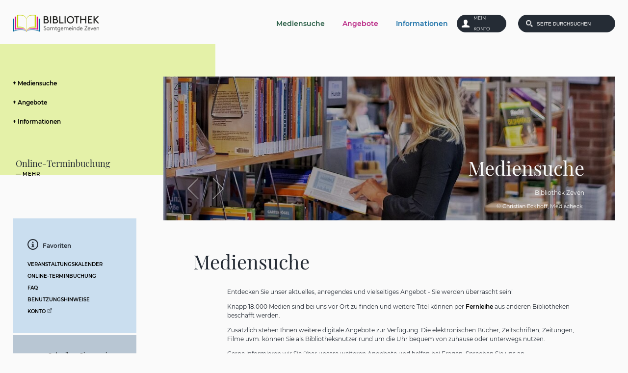

--- FILE ---
content_type: text/html;charset=UTF-8
request_url: https://www.bibliothek-zeven.de/Mediensuche.htm?waid=48
body_size: 11368
content:


		

		
	


	

	


		
	
	
    

    


	

	


	


	

	
	


	


	




		




	

			
	
	
				<!DOCTYPE html PUBLIC "-//WAPFORUM//DTD XHTML Mobile 1.0//EN"  "http://www.wapforum.org/DTD/xhtml-mobile10.dtd">
				<html>
			
			<head>
				
				
<meta name='viewport' content='width=device-width, initial-scale=1.0' />
<meta http-equiv="Content-Type" content="text/html; charset=utf-8" />
<meta name="lang" content="de" />
<meta name="content-language" content="de" />
<meta name="robots" content="index,follow" />
<meta name="revisit-After" content="3 days" />
<!--
Generated with active-City 3.111.3
Host: plesk10.ncserve.de
-->
<meta name="google" content="notranslate" />
<title>
Mediensuche
</title>


				
				
					<meta name="viewport" content="width=device-width, initial-scale=1, minimum-scale=1">
<link rel="apple-touch-icon" sizes="180x180" href="/city_data/assets/15/icons/apple-touch-icon.png">
<link rel="icon" type="image/png" sizes="32x32" href="/city_data/assets/15/icons/favicon-32x32.png">
<link rel="icon" type="image/png" sizes="16x16" href="/city_data/assets/15/icons/favicon-16x16.png">
<link rel="manifest" href="/city_data/assets/15/icons/site.webmanifest">
<link rel="mask-icon" href="/city_data/assets/15/icons/safari-pinned-tab.svg" color="#006fb9">
<link rel="shortcut icon" href="/city_data/assets/15/icons/favicon.ico">
<meta name="msapplication-TileColor" content="#006fb9">
<meta name="msapplication-TileImage" content="/city_data/assets/15/icons/mstile-144x144.png">
<meta name="msapplication-config" content="/city_data/assets/15/icons/browserconfig.xml">
<meta name="theme-color" content="#ffffff">

				

				
				

	
	

	

	

	
		
		

				
				


				

				
				
			
<script src="/city_info/include/lib/jquery/jquery-1.12/jquery-1.12.4.min.js" type="text/javascript" nonce="KzExSEZsTEwrQ0RZblRLV1dPN2l4dz09"></script>
<script src="/city_info/include/lib/jquery/jquery-1.12/jquery-migrate-1.4.1.js" nonce="KzExSEZsTEwrQ0RZblRLV1dPN2l4dz09"></script>

<script src="/city_info/include/lib/editor/toggle_template.js" type="text/javascript" nonce="KzExSEZsTEwrQ0RZblRLV1dPN2l4dz09"></script>

<link href="/city_info/include/lib/jquery/bxslider/jquery.bxslider.min.css" rel="stylesheet" nonce="KzExSEZsTEwrQ0RZblRLV1dPN2l4dz09" />

<script src="/city_info/include/lib/jquery/jquery.easing.1.3.min.js" type="text/javascript" nonce="KzExSEZsTEwrQ0RZblRLV1dPN2l4dz09"></script>

<script src="/city_info/include/lib/jquery/jquery.fitvids.min.js" type="text/javascript" nonce="KzExSEZsTEwrQ0RZblRLV1dPN2l4dz09"></script>

<script src="/city_info/include/lib/jquery/bxslider/jquery.bxslider.min.js?timestamp=14580300" type="text/javascript" nonce="KzExSEZsTEwrQ0RZblRLV1dPN2l4dz09"></script>

				

	
	

	

	

	

	
		
	

	

	
		
	

	
	
				
					<link rel="stylesheet" href="/city_data/css/dwa/15/custom.bxslider.css" />
				

				
				<script type="application/javascript" nonce="KzExSEZsTEwrQ0RZblRLV1dPN2l4dz09">
					$(document).ready(function(){
						
						var cssObject = $("ul#bxslider_1 li");
						cssObject.prop('style', cssObject.prop('style').removeProperty('display') );
						$("ul#bxslider_1 li div.slider_description").removeClass("noscript");

						$('#bxslider_1').bxSlider(
							
							{
								
									pagerType: 'short',
								
								ariaHidden: false,
								auto: true,
								autoHover: true,
								pause: 5000,
								mode: 'fade',
								speed: 2000,
								controls: true,
								prevText: 'Zurück',
								nextText: 'Vor',
								autoControls: true,
								randomStart: false
							}
							
						);
					});
				</script>
			

				<script type="application/javascript" nonce="KzExSEZsTEwrQ0RZblRLV1dPN2l4dz09">
					
					

					$(document).ready(function () {
						$( "#vorname" ).on("input", function() {
							
							
						});

						

						
					});
				</script>
			

				<script type="application/javascript" nonce="KzExSEZsTEwrQ0RZblRLV1dPN2l4dz09">
					
					

					$(document).ready(function () {
						$( "#nachname" ).on("input", function() {
							
							
						});

						

						
					});
				</script>
			

				<script type="application/javascript" nonce="KzExSEZsTEwrQ0RZblRLV1dPN2l4dz09">
					
					

					$(document).ready(function () {
						$( "#organisation" ).on("input", function() {
							
							
						});

						

						
					});
				</script>
			

				<script type="application/javascript" nonce="KzExSEZsTEwrQ0RZblRLV1dPN2l4dz09">
					
					

					$(document).ready(function () {
						$( "#hausnummer" ).on("input", function() {
							
							
						});

						

						
					});
				</script>
			

				<script type="application/javascript" nonce="KzExSEZsTEwrQ0RZblRLV1dPN2l4dz09">
					
					

					$(document).ready(function () {
						$( "#strasse" ).on("input", function() {
							
							
						});

						

						
					});
				</script>
			

				<script type="application/javascript" nonce="KzExSEZsTEwrQ0RZblRLV1dPN2l4dz09">
					
					

					$(document).ready(function () {
						$( "#ort" ).on("input", function() {
							
							
						});

						

						
					});
				</script>
			

				<script type="application/javascript" nonce="KzExSEZsTEwrQ0RZblRLV1dPN2l4dz09">
					
					

					$(document).ready(function () {
						$( "#plz" ).on("input", function() {
							
							
						});

						

						
					});
				</script>
			

				<script type="application/javascript" nonce="KzExSEZsTEwrQ0RZblRLV1dPN2l4dz09">
					
					

					$(document).ready(function () {
						$( "#telefon" ).on("input", function() {
							
							
						});

						

						
					});
				</script>
			

				<script type="application/javascript" nonce="KzExSEZsTEwrQ0RZblRLV1dPN2l4dz09">
					
					

					$(document).ready(function () {
						$( "#telefax" ).on("input", function() {
							
							
						});

						

						
					});
				</script>
			

				<script type="application/javascript" nonce="KzExSEZsTEwrQ0RZblRLV1dPN2l4dz09">
					
					

					$(document).ready(function () {
						$( "#email" ).on("input", function() {
							
							
						});

						

						
					});
				</script>
			

				<script type="application/javascript" nonce="KzExSEZsTEwrQ0RZblRLV1dPN2l4dz09">
					
					

					$(document).ready(function () {
						$( "#betreff" ).on("input", function() {
							
							
						});

						

						
					});
				</script>
			

				<script type="application/javascript" nonce="KzExSEZsTEwrQ0RZblRLV1dPN2l4dz09">
					
					

					$(document).ready(function () {
						$( "#captchaHash" ).on("input", function() {
							
							
						});

						

						
					});
				</script>
			

				<script type="application/javascript" nonce="KzExSEZsTEwrQ0RZblRLV1dPN2l4dz09">
					
					

					$(document).ready(function () {
						$( "#captcha" ).on("input", function() {
							
							
						});

						

						
					});
				</script>
			

				<script type="application/javascript" nonce="KzExSEZsTEwrQ0RZblRLV1dPN2l4dz09">
					
					

					$(document).ready(function () {
						$( "#send" ).on("input", function() {
							
							
						});

						

						
					});
				</script>
			

				
				
					<link rel="stylesheet" href="/city_info/include/css/main_accesskey.css" />
				

				
				

				
				

				
					<link rel="stylesheet" href="/city_info/include/css/update.css" media="screen"/>
				

				
<link rel='stylesheet' href='/city_data/css/dwa/15/mobile_15.css'/>
<link rel='stylesheet' href='/city_data/css/dwa/15/mobile_15_48.css'/>
<link rel='stylesheet' href='/city_data/css/15.css'/>


				

					
					
					

					

					

					

					

					
						
						

						
							<link rel="stylesheet" href="/city_data/css/15/rs/19.css" />
						
					
				

				<link rel='stylesheet' href='/city_data/css/5/5_class.css'/>

				
				

				<style type="text/css" nonce="KzExSEZsTEwrQ0RZblRLV1dPN2l4dz09">
					body { font-size: 1em; }
				</style>

				
				
					<!-- Fonts -->
<link href="/city_data/css/dwa/5/fonts.css" rel="stylesheet">

<!-- SmartMenus jQuery plugin -->
<script type="text/javascript" src="/city_data/assets/5/smartmenu/jquery.smartmenus.js"></script>
<!-- SmartMenus jQuery Keyboard Addon -->
<script type="text/javascript" src="/city_data/assets/5/smartmenu/addons/keyboard/jquery.smartmenus.keyboard.js"></script>
<!-- SmartMenus core CSS -->
<link href="/city_data/css/dwa/5/smartmenu/sm-core-css.css" rel="stylesheet" type="text/css" />
<!-- menu theme -->

	<link href="/city_data/css/dwa/15/sm-theme.css" rel="stylesheet" type="text/css" />

<!-- SmartMenus jQuery init -->
<script type="text/javascript" src="/city_data/assets/5/smartmenu_init.js"></script>

<!-- Design -->
<script type="text/javascript" src="/city_data/assets/5/design.js"></script>

<!-- mobile -->
<script type="text/javascript" src="/city_data/assets/5/ac-mobil.js"></script>
<script type="text/javascript" src="/city_data/assets/5/tablesaw.js"></script>
<link href="/city_data/css/dwa/5/tablesaw.css" rel="stylesheet" type="text/css" media="screen">
				

				
				
					<link rel="stylesheet" href="/city_info/include/css/print.css" media="print" />
				

				
				
			
				

					
					
					
					

					
				
			</head>
			<body
				class="rs design_id_0 rs_design_id_19 redaktionssystem_main_detail pagetype_detail frame_typ_13 region_id_15 waid_48"
				>
				<noscript>
					
						
					
				</noscript>
		

			
			
				
		
			
		
		
			<div id="quicknav" style="position:absolute">
				<a name="schnellnavi" class="quicknav"><span class="hidden">Schnellnavigation</span></a>
				
					
						<a title="Seitenkopf"
							rel="nofollow"
							href="#Seitenkopf"
							class="quicknav">
							<span class="hidden">
								Seitenkopf
							</span>
						</a>
					
				
					
						<a title="Sidebar"
							rel="nofollow"
							href="#Sidebar"
							class="quicknav">
							<span class="hidden">
								Sidebar
							</span>
						</a>
					
				
					
						<a title="Inhaltsbereich"
							rel="nofollow"
							href="#Inhaltsbereich"
							class="quicknav">
							<span class="hidden">
								Inhaltsbereich
							</span>
						</a>
					
				
					
						<a title="Seitenfuss"
							rel="nofollow"
							href="#Seitenfuss"
							class="quicknav">
							<span class="hidden">
								Seitenfuss
							</span>
						</a>
					
				
			</div>
		
		
		
			<div id="center"  data-role="page">
				<div id="inner_center">
					<div id="logo">
						<div class="bf_wrapper">
							<div class="hidden">
								<a name="Seitenkopf">Seitenkopf</a>
							</div>
							
<div class="context_div"
>
<div class="textblock_wrapper">
<div class="textblock1"
title=""
>
<div class="frame_top_right">
<div class="frame_left_bottom">
<div class="frame_left">
<div class="frame_right">
<div class="frame_top_left">
<div class="frame_right_bottom">
<div class="Beschreibungen textblock_text">
<div class="rs_textblock_object_wrapper object rs_object" >
<div class="rs_textblock_1">
<div class="tpl_div" id="oben"><div class="wrapper"><div><a href="https://www.bibliothek-zeven.de" title="Bibliothek Zeven">
<span class="image_wrapper " style="max-width: 176px; width: 100%"><img height="35" width="176" alt="Bibliothek Zeven" title="Bibliothek Zeven" src="/city_data/images/5/8/1885/resize_176x35.png" /></span>
</a></div><div class="tpl_div_element" id="oben_rechts"><div class="tpl_div" id="menu_suche">
<!--
<div id="search_toggle_button">
<button type="button" class="tcon tcon-search--xcross" aria-label="toggle search">
<span class="tcon-search__item" aria-hidden="true"></span>
<span class="tcon-visuallyhidden">toggle search</span>
</button>
</div>
-->
<div id="search_toggle_button">
<input id="main-search-state" type="checkbox" />
<label class="main-search-btn" for="main-search-state">
<span class="main-search-btn-icon"></span> Toggle search visibility
</label>
</div>
<div id="menu_toggle_button">
<input id="main-menu-state" type="checkbox" />
<label class="main-menu-btn" for="main-menu-state">
<span class="main-menu-btn-icon"></span> Toggle main menu visibility
</label>
</div>
<div class="tpl_div_element" id="topmenu">
<div class="menucontainer sitemap" >
<ul class="mainnavicont level_1 parent_item_id_0 no_description">
<li class="item_1 item_318 level_1 item_float_left item_active has_children">
<a
class = "item_318 item_active zweig_1"
target = "_self"
href = "/Mediensuche.htm?waid=48"
title = "Mediensuche">
<span class="item_text">
Mediensuche
</span>
</a>
<span class="toggle_menu toggle_menu_lvl_1" data-menu_item="318"></span>
<ul class="mainnavicont level_2 parent_item_id_318 no_description">
<li class="item_2 item_716 level_2 item_float_left has_children">
<a
class = "item_716 extlink zweig_2"
target = "_blank"
rel="noopener"
href = "https://zeven.bibliotheca-open.de/"
title = "Bibliothekskatalog [Externer Link]">
<span class="item_text">
Bibliothekskatalog
<span class="image_wrapper extlinkicon" style="max-width: 16px; width: 100%"><span class="svg_wrapper svg_1" style="width: 16px; height: 16px"><svg version="1.1" xmlns="http://www.w3.org/2000/svg" xmlns:xlink="http://www.w3.org/1999/xlink" width="16" height="16" viewBox="0 0 16 16">
<defs>
<style type="text/css">
<![CDATA[
.symbol { fill: rgba(0,0,0,0.5); }
]]>
</style>
</defs>
<path class="symbol" d="M11 13h-8v-8h4.5l2-2h-8.5v12h12v-8.5l-2 2v4.5z"></path>
<path class="symbol" d="M16 0h-6.5l2.5 2.5-7.5 7.5 1.5 1.5 7.5-7.5 2.5 2.5v-6.5z"></path>
</svg>
</span></span>
</span>
</a>
<span class="toggle_menu toggle_menu_lvl_2" data-menu_item="716"></span>
<ul class="mainnavicont level_3 parent_item_id_716 no_description">
<li class="item_3 item_740 level_3 item_float_left has_no_children">
<a
class = "item_740 extlink zweig_3"
target = "_blank"
rel="noopener"
href = "https://zeven.bibliotheca-open.de/"
title = "Recherchieren im Online-Katalog [Externer Link]">
<span class="item_text">
Recherchieren im Online-Katalog
<span class="image_wrapper extlinkicon" style="max-width: 16px; width: 100%"><span class="svg_wrapper svg_1" style="width: 16px; height: 16px"><svg version="1.1" xmlns="http://www.w3.org/2000/svg" xmlns:xlink="http://www.w3.org/1999/xlink" width="16" height="16" viewBox="0 0 16 16">
<defs>
<style type="text/css">
<![CDATA[
.symbol { fill: rgba(0,0,0,0.5); }
]]>
</style>
</defs>
<path class="symbol" d="M11 13h-8v-8h4.5l2-2h-8.5v12h12v-8.5l-2 2v4.5z"></path>
<path class="symbol" d="M16 0h-6.5l2.5 2.5-7.5 7.5 1.5 1.5 7.5-7.5 2.5 2.5v-6.5z"></path>
</svg>
</span></span>
</span>
</a>
</li>
<li class="item_4 item_741 level_3 item_float_left has_no_children">
<a
class = "item_741 extlink zweig_3"
target = "_blank"
rel="noopener"
href = "https://zeven.bibliotheca-open.de/Mein-Konto"
title = "Zum Login / zur Anmeldung in Ihrem Konto [Externer Link]">
<span class="item_text">
Zum Login / zur Anmeldung in Ihrem Konto
<span class="image_wrapper extlinkicon" style="max-width: 16px; width: 100%"><span class="svg_wrapper svg_1" style="width: 16px; height: 16px"><svg version="1.1" xmlns="http://www.w3.org/2000/svg" xmlns:xlink="http://www.w3.org/1999/xlink" width="16" height="16" viewBox="0 0 16 16">
<defs>
<style type="text/css">
<![CDATA[
.symbol { fill: rgba(0,0,0,0.5); }
]]>
</style>
</defs>
<path class="symbol" d="M11 13h-8v-8h4.5l2-2h-8.5v12h12v-8.5l-2 2v4.5z"></path>
<path class="symbol" d="M16 0h-6.5l2.5 2.5-7.5 7.5 1.5 1.5 7.5-7.5 2.5 2.5v-6.5z"></path>
</svg>
</span></span>
</span>
</a>
</li>
</ul>
</li>
<li class="item_5 item_869 level_2 item_float_left has_no_children">
<a
class = "item_869 zweig_2"
target = "_self"
href = "/Mediensuche/Bibliothek-der-Dinge.htm?waid=48"
title = "Bibliothek der Dinge">
<span class="item_text">
Bibliothek der Dinge
</span>
</a>
</li>
<li class="item_6 item_726 level_2 item_float_left has_children">
<a
class = "item_726 zweig_2"
target = "_self"
href = "/Mediensuche/Digitale-Angebote.htm?waid=48"
title = "Digitale Angebote">
<span class="item_text">
Digitale Angebote
</span>
</a>
<span class="toggle_menu toggle_menu_lvl_2" data-menu_item="726"></span>
<ul class="mainnavicont level_3 parent_item_id_726 no_description">
<li class="item_7 item_722 level_3 item_float_left has_children">
<a
class = "item_722 zweig_3"
target = "_self"
href = "/Mediensuche/Digitale-Angebote/Brockhaus.htm?waid=48"
title = "Brockhaus">
<span class="item_text">
Brockhaus
</span>
</a>
<span class="toggle_menu toggle_menu_lvl_3" data-menu_item="722"></span>
<ul class="mainnavicont level_4 parent_item_id_722 no_description">
<li class="item_8 item_721 level_4 item_float_left has_no_children">
<a
class = "item_721 extlink zweig_4"
target = "_blank"
rel="noopener"
href = "https://brockhaus.de"
title = "Direktlink zur Brockhaus-Anmeldung [Externer Link]">
<span class="item_text">
Direktlink zur Brockhaus-Anmeldung
<span class="image_wrapper extlinkicon" style="max-width: 16px; width: 100%"><span class="svg_wrapper svg_1" style="width: 16px; height: 16px"><svg version="1.1" xmlns="http://www.w3.org/2000/svg" xmlns:xlink="http://www.w3.org/1999/xlink" width="16" height="16" viewBox="0 0 16 16">
<defs>
<style type="text/css">
<![CDATA[
.symbol { fill: rgba(0,0,0,0.5); }
]]>
</style>
</defs>
<path class="symbol" d="M11 13h-8v-8h4.5l2-2h-8.5v12h12v-8.5l-2 2v4.5z"></path>
<path class="symbol" d="M16 0h-6.5l2.5 2.5-7.5 7.5 1.5 1.5 7.5-7.5 2.5 2.5v-6.5z"></path>
</svg>
</span></span>
</span>
</a>
</li>
<li class="item_9 item_720 level_4 item_float_left has_no_children">
<a
class = "item_720 zweig_4"
target = "_self"
href = "/Mediensuche/Digitale-Angebote/Brockhaus/Worum-geht-es.htm?waid=48"
title = "Worum geht es!">
<span class="item_text">
Worum geht es!
</span>
</a>
</li>
</ul>
</li>
<li class="item_10 item_719 level_3 item_float_left has_children">
<a
class = "item_719 zweig_3"
target = "_self"
href = "/Mediensuche/Digitale-Angebote/Filmfriend.htm?waid=48"
title = "Filmfriend">
<span class="item_text">
Filmfriend
</span>
</a>
<span class="toggle_menu toggle_menu_lvl_3" data-menu_item="719"></span>
<ul class="mainnavicont level_4 parent_item_id_719 no_description">
<li class="item_11 item_718 level_4 item_float_left has_no_children">
<a
class = "item_718 extlink zweig_4"
target = "_blank"
rel="noopener"
href = "https://zeven.filmfriend.de"
title = "Direktlink zu filmfriend [Externer Link]">
<span class="item_text">
Direktlink zu filmfriend
<span class="image_wrapper extlinkicon" style="max-width: 16px; width: 100%"><span class="svg_wrapper svg_1" style="width: 16px; height: 16px"><svg version="1.1" xmlns="http://www.w3.org/2000/svg" xmlns:xlink="http://www.w3.org/1999/xlink" width="16" height="16" viewBox="0 0 16 16">
<defs>
<style type="text/css">
<![CDATA[
.symbol { fill: rgba(0,0,0,0.5); }
]]>
</style>
</defs>
<path class="symbol" d="M11 13h-8v-8h4.5l2-2h-8.5v12h12v-8.5l-2 2v4.5z"></path>
<path class="symbol" d="M16 0h-6.5l2.5 2.5-7.5 7.5 1.5 1.5 7.5-7.5 2.5 2.5v-6.5z"></path>
</svg>
</span></span>
</span>
</a>
</li>
<li class="item_12 item_717 level_4 item_float_left has_no_children">
<a
class = "item_717 zweig_4"
target = "_self"
href = "/Mediensuche/Digitale-Angebote/Filmfriend/Worum-geht-es.htm?waid=48"
title = "Worum geht es!">
<span class="item_text">
Worum geht es!
</span>
</a>
</li>
</ul>
</li>
<li class="item_13 item_977 level_3 item_float_left has_children">
<a
class = "item_977 zweig_3"
target = "_self"
href = "/Mediensuche/Digitale-Angebote/Nordleihe.htm?waid=48"
title = "Libby">
<span class="item_text">
Libby
</span>
</a>
<span class="toggle_menu toggle_menu_lvl_3" data-menu_item="977"></span>
<ul class="mainnavicont level_4 parent_item_id_977 no_description">
<li class="item_14 item_978 level_4 item_float_left has_no_children">
<a
class = "item_978 extlink zweig_4"
target = "_blank"
rel="noopener"
href = "https://nordleihe.overdrive.com/"
title = "Direktlink zu Libby [Externer Link]">
<span class="item_text">
Direktlink zu Libby
<span class="image_wrapper extlinkicon" style="max-width: 16px; width: 100%"><span class="svg_wrapper svg_1" style="width: 16px; height: 16px"><svg version="1.1" xmlns="http://www.w3.org/2000/svg" xmlns:xlink="http://www.w3.org/1999/xlink" width="16" height="16" viewBox="0 0 16 16">
<defs>
<style type="text/css">
<![CDATA[
.symbol { fill: rgba(0,0,0,0.5); }
]]>
</style>
</defs>
<path class="symbol" d="M11 13h-8v-8h4.5l2-2h-8.5v12h12v-8.5l-2 2v4.5z"></path>
<path class="symbol" d="M16 0h-6.5l2.5 2.5-7.5 7.5 1.5 1.5 7.5-7.5 2.5 2.5v-6.5z"></path>
</svg>
</span></span>
</span>
</a>
</li>
<li class="item_15 item_979 level_4 item_float_left has_no_children">
<a
class = "item_979 zweig_4"
target = "_self"
href = "/Mediensuche/Digitale-Angebote/Nordleihe/Worum-geht-es.htm?waid=48"
title = "Worum geht es?">
<span class="item_text">
Worum geht es?
</span>
</a>
</li>
</ul>
</li>
<li class="item_16 item_1274 level_3 keyword_27 item_float_left has_no_children">
<a
class = "item_1274 zweig_3"
target = "_self"
href = "/Mediensuche/Digitale-Angebote/Munzinger.htm?waid=48"
title = "Munzinger">
<span class="item_text">
Munzinger
</span>
</a>
</li>
</ul>
</li>
<li class="item_17 item_729 level_2 item_float_left has_children">
<a
class = "item_729 zweig_2"
target = "_self"
href = "/Mediensuche/Fernleihe.htm?waid=48"
title = "Fernleihe">
<span class="item_text">
Fernleihe
</span>
</a>
<span class="toggle_menu toggle_menu_lvl_2" data-menu_item="729"></span>
<ul class="mainnavicont level_3 parent_item_id_729 no_description">
<li class="item_18 item_728 level_3 item_float_left has_no_children">
<a
class = "item_728 extlink zweig_3"
target = "_blank"
rel="noopener"
href = "https://kxp.k10plus.de/DB=2.1/SET=1/TTL=1/"
title = "Fernleih-Recherchekatalog GVK [Externer Link]">
<span class="item_text">
Fernleih-Recherchekatalog GVK
<span class="image_wrapper extlinkicon" style="max-width: 16px; width: 100%"><span class="svg_wrapper svg_1" style="width: 16px; height: 16px"><svg version="1.1" xmlns="http://www.w3.org/2000/svg" xmlns:xlink="http://www.w3.org/1999/xlink" width="16" height="16" viewBox="0 0 16 16">
<defs>
<style type="text/css">
<![CDATA[
.symbol { fill: rgba(0,0,0,0.5); }
]]>
</style>
</defs>
<path class="symbol" d="M11 13h-8v-8h4.5l2-2h-8.5v12h12v-8.5l-2 2v4.5z"></path>
<path class="symbol" d="M16 0h-6.5l2.5 2.5-7.5 7.5 1.5 1.5 7.5-7.5 2.5 2.5v-6.5z"></path>
</svg>
</span></span>
</span>
</a>
</li>
<li class="item_19 item_727 level_3 item_float_left has_no_children">
<a
class = "item_727 zweig_3"
target = "_self"
href = "/Mediensuche/Fernleihe/Was-bedeutet-Fernleihe.htm?waid=48"
title = "Was bedeutet Fernleihe?">
<span class="item_text">
Was bedeutet Fernleihe?
</span>
</a>
</li>
</ul>
</li>
<li class="item_20 item_1068 level_2 item_float_left has_no_children">
<a
class = "item_1068 extlink zweig_2"
target = "_self"
href = "https://www.bibliothek-zeven.de/Mediensuche/Erinnerungskoffer.htm?waid=48&amp;region_id=15&amp;order=ueberschrift&amp;direction=ASC&amp;design_id=170&amp;keyword=195"
title = "Erinnerungskoffer [Externer Link]">
<span class="item_text">
Erinnerungskoffer
</span>
</a>
</li>
<li class="item_21 item_1073 level_2 item_float_left has_no_children">
<a
class = "item_1073 extlink zweig_2"
target = "_self"
href = "https://www.bibliothek-zeven.de/Mediensuche/Erzaehlkoffer.htm/Mediensuche/Bekanntmachungen/BF-News-Bekanntmachungen-Uebersicht-1?region_id=15&amp;keyword=191&amp;order=ueberschrift&amp;direction=ASC"
title = "Erzählkoffer [Externer Link]">
<span class="item_text">
Erzählkoffer
</span>
</a>
</li>
</ul>
</li>
<li class="item_22 item_714 level_1 item_float_left has_children">
<a
class = "item_714 zweig_1"
target = "_self"
href = "/Angebote.htm?waid=49"
title = "Angebote">
<span class="item_text">
Angebote
</span>
</a>
<span class="toggle_menu toggle_menu_lvl_1" data-menu_item="714"></span>
<ul class="mainnavicont level_2 parent_item_id_714 no_description">
<li class="item_23 item_731 level_2 item_float_left has_no_children">
<a
class = "item_731 zweig_2"
target = "_self"
href = "/Angebote/Fuehrungen.htm?waid=49"
title = "Führungen">
<span class="item_text">
Führungen
</span>
</a>
</li>
<li class="item_24 item_870 level_2 item_float_left has_no_children">
<a
class = "item_870 zweig_2"
target = "_self"
href = "/Angebote/Institutionen-und-Vereine.htm?waid=49"
title = "Institutionen &amp; Vereine">
<span class="item_text">
Institutionen & Vereine
</span>
</a>
</li>
<li class="item_25 item_810 level_2 item_float_left has_no_children">
<a
class = "item_810 zweig_2"
target = "_self"
href = "/Angebote/Online-Terminvereinbarung.htm?waid=49"
title = "Online-Terminvereinbarung">
<span class="item_text">
Online-Terminvereinbarung
</span>
</a>
</li>
<li class="item_26 item_735 level_2 item_float_left has_children">
<a
class = "item_735 zweig_2"
target = "_self"
href = "/Angebote/Soziale-Medien.htm?waid=49"
title = "Soziale Medien">
<span class="item_text">
Soziale Medien
</span>
</a>
<span class="toggle_menu toggle_menu_lvl_2" data-menu_item="735"></span>
<ul class="mainnavicont level_3 parent_item_id_735 no_description">
<li class="item_27 item_732 level_3 item_float_left has_no_children">
<a
class = "item_732 extlink zweig_3"
target = "_blank"
rel="noopener"
href = "https://www.instagram.com/bibliothekzeven/"
title = "Instagram [Externer Link]">
<span class="item_text">
Instagram
<span class="image_wrapper extlinkicon" style="max-width: 16px; width: 100%"><span class="svg_wrapper svg_1" style="width: 16px; height: 16px"><svg version="1.1" xmlns="http://www.w3.org/2000/svg" xmlns:xlink="http://www.w3.org/1999/xlink" width="16" height="16" viewBox="0 0 16 16">
<defs>
<style type="text/css">
<![CDATA[
.symbol { fill: rgba(0,0,0,0.5); }
]]>
</style>
</defs>
<path class="symbol" d="M11 13h-8v-8h4.5l2-2h-8.5v12h12v-8.5l-2 2v4.5z"></path>
<path class="symbol" d="M16 0h-6.5l2.5 2.5-7.5 7.5 1.5 1.5 7.5-7.5 2.5 2.5v-6.5z"></path>
</svg>
</span></span>
</span>
</a>
</li>
<li class="item_28 item_734 level_3 item_float_left has_no_children">
<a
class = "item_734 zweig_3"
target = "_self"
href = "/Angebote/Soziale-Medien/Whatsapp.htm?waid=49"
title = "Whatsapp">
<span class="item_text">
Whatsapp
</span>
</a>
</li>
</ul>
</li>
<li class="item_29 item_730 level_2 item_float_left has_children">
<a
class = "item_730 zweig_2"
target = "_self"
href = "/Angebote/Veranstaltungen.htm?waid=49"
title = "Veranstaltungen">
<span class="item_text">
Veranstaltungen
</span>
</a>
<span class="toggle_menu toggle_menu_lvl_2" data-menu_item="730"></span>
<ul class="mainnavicont level_3 parent_item_id_730 no_description">
<li class="item_30 item_981 level_3 item_float_left has_no_children">
<a
class = "item_981 zweig_3"
target = "_self"
href = "/Angebote/Veranstaltungen/Lese-Club-Kids.htm?waid=49"
title = "Lese Club Kids">
<span class="item_text">
Lese Club Kids
</span>
</a>
</li>
<li class="item_31 item_1231 level_3 item_float_left has_no_children">
<a
class = "item_1231 zweig_3"
target = "_self"
href = "/Angebote/Veranstaltungen/Lesemaeuse.htm?waid=49"
title = "Lesemäuse">
<span class="item_text">
Lesemäuse
</span>
</a>
</li>
<li class="item_32 item_1226 level_3 item_float_left has_no_children">
<a
class = "item_1226 zweig_3"
target = "_self"
href = "/Angebote/Veranstaltungen/Zeit-fuer-dich.htm?waid=49"
title = "Zeit für dich mit Büchern">
<span class="item_text">
Zeit für dich mit Büchern
</span>
</a>
</li>
</ul>
</li>
</ul>
</li>
<li class="item_33 item_715 level_1 item_float_left has_children">
<a
class = "item_715 zweig_1"
target = "_self"
href = "/Info/Service.htm?waid=50"
title = "Informationen">
<span class="item_text">
Informationen
</span>
</a>
<span class="toggle_menu toggle_menu_lvl_1" data-menu_item="715"></span>
<ul class="mainnavicont level_2 parent_item_id_715 no_description">
<li class="item_34 item_767 level_2 item_float_left has_no_children">
<a
class = "item_767 zweig_2"
target = "_self"
href = "/Service/Aktuelles.htm?waid=50"
title = "Aktuelles">
<span class="item_text">
Aktuelles
</span>
</a>
</li>
<li class="item_35 item_736 level_2 item_float_left has_children">
<a
class = "item_736 zweig_2"
target = "_self"
href = "/Service/Benutzungshinweise.htm?waid=50"
title = "Anmeldung">
<span class="item_text">
Anmeldung
</span>
</a>
<span class="toggle_menu toggle_menu_lvl_2" data-menu_item="736"></span>
<ul class="mainnavicont level_3 parent_item_id_736 no_description">
<li class="item_36 item_770 level_3 item_float_left has_no_children">
<a
class = "item_770 zweig_3"
target = "_self"
href = "/Service/Benutzungshinweise/Bezahlmoeglichkeit.htm?waid=50"
title = "Bezahlmöglichkeit">
<span class="item_text">
Bezahlmöglichkeit
</span>
</a>
</li>
<li class="item_37 item_768 level_3 item_float_left has_no_children">
<a
class = "item_768 zweig_3"
target = "_self"
href = "/Service/Benutzungshinweise/Checkliste.htm?waid=50"
title = "Checkliste">
<span class="item_text">
Checkliste
</span>
</a>
</li>
<li class="item_38 item_769 level_3 item_float_left has_no_children">
<a
class = "item_769 zweig_3"
target = "_self"
href = "/Service/Benutzungshinweise/Gebuehren.htm?waid=50"
title = "Gebühren">
<span class="item_text">
Gebühren
</span>
</a>
</li>
<li class="item_39 item_777 level_3 item_float_left has_no_children">
<a
class = "item_777 zweig_3"
target = "_self"
href = "/Service/Benutzungshinweise/Leseausweis.htm?waid=50"
title = "Leseausweis">
<span class="item_text">
Leseausweis
</span>
</a>
</li>
</ul>
</li>
<li class="item_40 item_737 level_2 item_float_left has_no_children">
<a
class = "item_737 zweig_2"
target = "_self"
href = "/Service/Formulare.htm?waid=50"
title = "Formulare / Flyer">
<span class="item_text">
Formulare / Flyer
</span>
</a>
</li>
<li class="item_41 item_752 level_2 item_float_left has_no_children">
<a
class = "item_752 zweig_2"
target = "_self"
href = "/Service/Gebuehrenordnung.htm?waid=50"
title = "Gebührenordnung">
<span class="item_text">
Gebührenordnung
</span>
</a>
</li>
<li class="item_42 item_738 level_2 item_float_left has_children">
<a
class = "item_738 zweig_2"
target = "_self"
href = "/Service/Ueber-uns.htm?waid=50"
title = "Über uns">
<span class="item_text">
Über uns
</span>
</a>
<span class="toggle_menu toggle_menu_lvl_2" data-menu_item="738"></span>
<ul class="mainnavicont level_3 parent_item_id_738 no_description">
<li class="item_43 item_742 level_3 item_float_left has_no_children">
<a
class = "item_742 zweig_3"
target = "_self"
href = "/Service/Ueber-uns/Mitarbeiter.htm?waid=50"
title = "Bibliotheksteam">
<span class="item_text">
Bibliotheksteam
</span>
</a>
</li>
<li class="item_44 item_739 level_3 item_float_left has_no_children">
<a
class = "item_739 zweig_3"
target = "_self"
href = "/Service/Ueber-uns/Chronik.htm?waid=50"
title = "Geschichte">
<span class="item_text">
Geschichte
</span>
</a>
</li>
<li class="item_45 item_744 level_3 item_float_left has_children">
<a
class = "item_744 zweig_3"
target = "_self"
href = "/Service/Ueber-uns/Karriere.htm?waid=50"
title = "Karriere">
<span class="item_text">
Karriere
</span>
</a>
<span class="toggle_menu toggle_menu_lvl_3" data-menu_item="744"></span>
<ul class="mainnavicont level_4 parent_item_id_744 no_description">
<li class="item_46 item_1268 level_4 item_float_left has_no_children">
<a
class = "item_1268 zweig_4"
target = "_self"
href = "/Service/Ueber-uns/Karriere/Ausbildung.htm?waid=50"
title = "Ausbildung">
<span class="item_text">
Ausbildung
</span>
</a>
</li>
<li class="item_47 item_892 level_4 item_float_left has_no_children">
<a
class = "item_892 extlink zweig_4"
target = "_blank"
rel="noopener"
href = "https://bewerbermanagement.net/jobposting/a88338755c5262d8510d304948165c9c74d78f3d0"
title = "Bundesfreiwilligendienst [Externer Link]">
<span class="item_text">
Bundesfreiwilligendienst
<span class="image_wrapper extlinkicon" style="max-width: 16px; width: 100%"><span class="svg_wrapper svg_1" style="width: 16px; height: 16px"><svg version="1.1" xmlns="http://www.w3.org/2000/svg" xmlns:xlink="http://www.w3.org/1999/xlink" width="16" height="16" viewBox="0 0 16 16">
<defs>
<style type="text/css">
<![CDATA[
.symbol { fill: rgba(0,0,0,0.5); }
]]>
</style>
</defs>
<path class="symbol" d="M11 13h-8v-8h4.5l2-2h-8.5v12h12v-8.5l-2 2v4.5z"></path>
<path class="symbol" d="M16 0h-6.5l2.5 2.5-7.5 7.5 1.5 1.5 7.5-7.5 2.5 2.5v-6.5z"></path>
</svg>
</span></span>
</span>
</a>
</li>
<li class="item_48 item_893 level_4 item_float_left has_no_children">
<a
class = "item_893 zweig_4"
target = "_self"
href = "/Service/Ueber-uns/Karriere/Schulpraktika.htm?waid=50"
title = "Schulpraktika">
<span class="item_text">
Schulpraktika
</span>
</a>
</li>
<li class="item_49 item_960 level_4 item_float_left has_no_children">
<a
class = "item_960 zweig_4"
target = "_self"
href = "/Service/Ueber-uns/Karriere/Zukunftstag-Girls-and-Boys-Day.htm?waid=50"
title = "Zukunftstag – Girls and Boys Day">
<span class="item_text">
Zukunftstag – Girls and Boys Day
</span>
</a>
</li>
</ul>
</li>
<li class="item_50 item_757 level_3 item_float_left has_no_children">
<a
class = "item_757 zweig_3"
target = "_self"
href = "/Service/Ueber-uns/So-finden-Sie-uns.htm?waid=50"
title = "So finden Sie uns!">
<span class="item_text">
So finden Sie uns!
</span>
</a>
</li>
<li class="item_51 item_743 level_3 item_float_left has_no_children">
<a
class = "item_743 zweig_3"
target = "_self"
href = "/Service/Ueber-uns/Wuensche-und-Kritik.htm?waid=50"
title = "Wünsche und Kritik">
<span class="item_text">
Wünsche und Kritik
</span>
</a>
</li>
</ul>
</li>
</ul>
</li>
</ul>
</div>
</div><div class="tpl_div_element" id="konto">
<span class="image_wrapper " style="max-width: 20px; width: 100%"><span class="svg_wrapper svg_1899" style="width: 20px; height: 20px"><svg xmlns="http://www.w3.org/2000/svg" width="24" height="24" viewBox="0 0 24 24"><path d="M20.822 18.096c-3.439-.794-6.64-1.49-5.09-4.418 4.72-8.912 1.251-13.678-3.732-13.678-5.082 0-8.464 4.949-3.732 13.678 1.597 2.945-1.725 3.641-5.09 4.418-3.073.71-3.188 2.236-3.178 4.904l.004 1h23.99l.004-.969c.012-2.688-.092-4.222-3.176-4.935z"/></svg></span></span>
<a href="https://zeven.bibliotheca-open.de/Mein-Konto" target="_blank" title="Mein Konto[Externer Link]"rel="noopener">Mein Konto</a></div><div class="tpl_div_element" id="suche">
<div id="quicksearch" class="object suche_object ">
<form id="search_0" name="search_0" action="/Mediensuche.htm/Mediensuche/Suche?s_modulid=0&exact=2" method="post">
<div class="search_form_wrapper">
<label class="element_search_head" for="searchtext_0">Was wollen Sie suchen?</label>
<input type="text" name="search" class="element_search_input" id="searchtext_0" data-button-pos="last" placeholder="SEITE DURCHSUCHEN" />
<input type="image" class="element_search_image" alt="Suche" title="Suche" src="/city_data/images/8/9/298/resize_12x12.png" />
</div>
</form>
</div>
</div>
<br clear="all" />
</div></div>
<br clear="all" />
</div></div>
</div>
</div>
</div>
</div>
</div>
</div>
</div>
</div>
</div>
</div>
<div class="textblock2"
title=""
>
<div class="frame_top_right">
<div class="frame_left_bottom">
<div class="frame_left">
<div class="frame_right">
<div class="frame_top_left">
<div class="frame_right_bottom">
<div class="Beschreibungen textblock_text">
<div id="unten"><div id="slider">
<div class="bxcarussell news_object object karussell_object news_karussell_object ">
<ul id="bxslider_1" class="bxslider image_type_img">
<li class="slideritem item_69860 keyword_186" >
<div class="slideritem_wrapper teaserimage "
>
<img src="/city_data/images/9/6/1869/resize_990x315.jpg"
alt="Bibliothek Zeven"
title="Bibliothek Zeven"
height="315"
width="990"/>
<div class="slider_description noscript">
<h2 class="title">
Mediensuche
</h2>
<div class="teasertext">
Bibliothek Zeven
</div>
</div>
</div>
<span class='image_copyright'>© Christian Eckhoff, Mediacheck</span>
</li>
<li class="slideritem item_69861 keyword_186" style="display: none;">
<div class="slideritem_wrapper teaserimage "
>
<img src="/city_data/images/8/4/2148/resize_990x315.jpg"
alt="Medien 7"
title="Medien 7"
height="315"
width="990"/>
<div class="slider_description noscript">
<h2 class="title">
Mediensuche
</h2>
<div class="teasertext">
</div>
</div>
</div>
<span class='image_copyright'>© Christian Eckhoff, Mediacheck</span>
</li>
<li class="slideritem item_70629 keyword_186" style="display: none;">
<div class="slideritem_wrapper teaserimage "
>
<img src="/city_data/images/6/4/2146/resize_990x315.jpg"
alt="Medien 4"
title="Medien 4"
height="315"
width="990"/>
<div class="slider_description noscript">
<h2 class="title">
Mediensuche
</h2>
<div class="teasertext">
</div>
</div>
</div>
<span class='image_copyright'>© Christian Eckhoff, Mediacheck</span>
</li>
<li class="slideritem item_70630 keyword_186" style="display: none;">
<div class="slideritem_wrapper teaserimage "
>
<img src="/city_data/images/5/4/2145/resize_990x315.jpg"
alt="Medien 1"
title="Medien 1"
height="315"
width="990"/>
<div class="slider_description noscript">
<h2 class="title">
Mediensuche
</h2>
<div class="teasertext">
</div>
</div>
</div>
<span class='image_copyright'>© Christian Eckhoff, Mediacheck</span>
</li>
<li class="slideritem item_70631 keyword_186" style="display: none;">
<div class="slideritem_wrapper teaserimage "
>
<img src="/city_data/images/7/4/2147/resize_990x315.jpg"
alt="Medien 6"
title="Medien 6"
height="315"
width="990"/>
<div class="slider_description noscript">
<h2 class="title">
Mediensuche
</h2>
<div class="teasertext">
</div>
</div>
</div>
<span class='image_copyright'>© Christian Eckhoff, Mediacheck</span>
</li>
</ul>
</div>
</div></div>
</div>
</div>
</div>
</div>
</div>
</div>
</div>
</div>
</div>
</div>

						</div>
					</div>
					<div id="navi">
						<div class="bf_wrapper">
							<div class="hidden">
								<a name="Sidebar">Sidebar</a>
							</div>
							
<div class="context_div"
>
<div class="textblock_wrapper">
<div class="textblock1"
title=""
>
<div class="frame_top_right">
<div class="frame_left_bottom">
<div class="frame_left">
<div class="frame_right">
<div class="frame_top_left">
<div class="frame_right_bottom">
<div class="Beschreibungen textblock_text">
<div class="sidebar_only_wrapper"><div id="path_menu">
<div class="menucontainer sitemap" >
<ul class="mainnavicont level_1 parent_item_id_0 no_description">
<li class="item_1 item_318 level_1 item_active has_children">
<a
class = "item_318 item_active zweig_1"
target = "_self"
href = "/Mediensuche.htm?waid=48"
title = "Mediensuche">
<span class="item_text">
Mediensuche
</span>
</a>
<span class="toggle_menu toggle_menu_lvl_1" data-menu_item="318"></span>
<ul class="mainnavicont level_2 parent_item_id_318 no_description">
<li class="item_2 item_716 level_2 has_children">
<a
class = "item_716 extlink zweig_2"
target = "_blank"
rel="noopener"
href = "https://zeven.bibliotheca-open.de/"
title = "Bibliothekskatalog [Externer Link]">
<span class="item_text">
Bibliothekskatalog
<span class="image_wrapper extlinkicon" style="max-width: 16px; width: 100%"><span class="svg_wrapper svg_1" style="width: 16px; height: 16px"><svg version="1.1" xmlns="http://www.w3.org/2000/svg" xmlns:xlink="http://www.w3.org/1999/xlink" width="16" height="16" viewBox="0 0 16 16">
<defs>
<style type="text/css">
<![CDATA[
.symbol { fill: rgba(0,0,0,0.5); }
]]>
</style>
</defs>
<path class="symbol" d="M11 13h-8v-8h4.5l2-2h-8.5v12h12v-8.5l-2 2v4.5z"></path>
<path class="symbol" d="M16 0h-6.5l2.5 2.5-7.5 7.5 1.5 1.5 7.5-7.5 2.5 2.5v-6.5z"></path>
</svg>
</span></span>
</span>
</a>
<span class="toggle_menu toggle_menu_lvl_2" data-menu_item="716"></span>
<ul class="mainnavicont level_3 parent_item_id_716 no_description">
<li class="item_3 item_740 level_3 has_no_children">
<a
class = "item_740 extlink zweig_3"
target = "_blank"
rel="noopener"
href = "https://zeven.bibliotheca-open.de/"
title = "Recherchieren im Online-Katalog [Externer Link]">
<span class="item_text">
Recherchieren im Online-Katalog
<span class="image_wrapper extlinkicon" style="max-width: 16px; width: 100%"><span class="svg_wrapper svg_1" style="width: 16px; height: 16px"><svg version="1.1" xmlns="http://www.w3.org/2000/svg" xmlns:xlink="http://www.w3.org/1999/xlink" width="16" height="16" viewBox="0 0 16 16">
<defs>
<style type="text/css">
<![CDATA[
.symbol { fill: rgba(0,0,0,0.5); }
]]>
</style>
</defs>
<path class="symbol" d="M11 13h-8v-8h4.5l2-2h-8.5v12h12v-8.5l-2 2v4.5z"></path>
<path class="symbol" d="M16 0h-6.5l2.5 2.5-7.5 7.5 1.5 1.5 7.5-7.5 2.5 2.5v-6.5z"></path>
</svg>
</span></span>
</span>
</a>
</li>
<li class="item_4 item_741 level_3 has_no_children">
<a
class = "item_741 extlink zweig_3"
target = "_blank"
rel="noopener"
href = "https://zeven.bibliotheca-open.de/Mein-Konto"
title = "Zum Login / zur Anmeldung in Ihrem Konto [Externer Link]">
<span class="item_text">
Zum Login / zur Anmeldung in Ihrem Konto
<span class="image_wrapper extlinkicon" style="max-width: 16px; width: 100%"><span class="svg_wrapper svg_1" style="width: 16px; height: 16px"><svg version="1.1" xmlns="http://www.w3.org/2000/svg" xmlns:xlink="http://www.w3.org/1999/xlink" width="16" height="16" viewBox="0 0 16 16">
<defs>
<style type="text/css">
<![CDATA[
.symbol { fill: rgba(0,0,0,0.5); }
]]>
</style>
</defs>
<path class="symbol" d="M11 13h-8v-8h4.5l2-2h-8.5v12h12v-8.5l-2 2v4.5z"></path>
<path class="symbol" d="M16 0h-6.5l2.5 2.5-7.5 7.5 1.5 1.5 7.5-7.5 2.5 2.5v-6.5z"></path>
</svg>
</span></span>
</span>
</a>
</li>
</ul>
</li>
<li class="item_5 item_869 level_2 has_no_children">
<a
class = "item_869 zweig_2"
target = "_self"
href = "/Mediensuche/Bibliothek-der-Dinge.htm?waid=48"
title = "Bibliothek der Dinge">
<span class="item_text">
Bibliothek der Dinge
</span>
</a>
</li>
<li class="item_6 item_726 level_2 has_children">
<a
class = "item_726 zweig_2"
target = "_self"
href = "/Mediensuche/Digitale-Angebote.htm?waid=48"
title = "Digitale Angebote">
<span class="item_text">
Digitale Angebote
</span>
</a>
<span class="toggle_menu toggle_menu_lvl_2" data-menu_item="726"></span>
<ul class="mainnavicont level_3 parent_item_id_726 no_description">
<li class="item_7 item_722 level_3 has_children">
<a
class = "item_722 zweig_3"
target = "_self"
href = "/Mediensuche/Digitale-Angebote/Brockhaus.htm?waid=48"
title = "Brockhaus">
<span class="item_text">
Brockhaus
</span>
</a>
<span class="toggle_menu toggle_menu_lvl_3" data-menu_item="722"></span>
<ul class="mainnavicont level_4 parent_item_id_722 no_description">
<li class="item_8 item_721 level_4 has_no_children">
<a
class = "item_721 extlink zweig_4"
target = "_blank"
rel="noopener"
href = "https://brockhaus.de"
title = "Direktlink zur Brockhaus-Anmeldung [Externer Link]">
<span class="item_text">
Direktlink zur Brockhaus-Anmeldung
<span class="image_wrapper extlinkicon" style="max-width: 16px; width: 100%"><span class="svg_wrapper svg_1" style="width: 16px; height: 16px"><svg version="1.1" xmlns="http://www.w3.org/2000/svg" xmlns:xlink="http://www.w3.org/1999/xlink" width="16" height="16" viewBox="0 0 16 16">
<defs>
<style type="text/css">
<![CDATA[
.symbol { fill: rgba(0,0,0,0.5); }
]]>
</style>
</defs>
<path class="symbol" d="M11 13h-8v-8h4.5l2-2h-8.5v12h12v-8.5l-2 2v4.5z"></path>
<path class="symbol" d="M16 0h-6.5l2.5 2.5-7.5 7.5 1.5 1.5 7.5-7.5 2.5 2.5v-6.5z"></path>
</svg>
</span></span>
</span>
</a>
</li>
<li class="item_9 item_720 level_4 has_no_children">
<a
class = "item_720 zweig_4"
target = "_self"
href = "/Mediensuche/Digitale-Angebote/Brockhaus/Worum-geht-es.htm?waid=48"
title = "Worum geht es!">
<span class="item_text">
Worum geht es!
</span>
</a>
</li>
</ul>
</li>
<li class="item_10 item_719 level_3 has_children">
<a
class = "item_719 zweig_3"
target = "_self"
href = "/Mediensuche/Digitale-Angebote/Filmfriend.htm?waid=48"
title = "Filmfriend">
<span class="item_text">
Filmfriend
</span>
</a>
<span class="toggle_menu toggle_menu_lvl_3" data-menu_item="719"></span>
<ul class="mainnavicont level_4 parent_item_id_719 no_description">
<li class="item_11 item_718 level_4 has_no_children">
<a
class = "item_718 extlink zweig_4"
target = "_blank"
rel="noopener"
href = "https://zeven.filmfriend.de"
title = "Direktlink zu filmfriend [Externer Link]">
<span class="item_text">
Direktlink zu filmfriend
<span class="image_wrapper extlinkicon" style="max-width: 16px; width: 100%"><span class="svg_wrapper svg_1" style="width: 16px; height: 16px"><svg version="1.1" xmlns="http://www.w3.org/2000/svg" xmlns:xlink="http://www.w3.org/1999/xlink" width="16" height="16" viewBox="0 0 16 16">
<defs>
<style type="text/css">
<![CDATA[
.symbol { fill: rgba(0,0,0,0.5); }
]]>
</style>
</defs>
<path class="symbol" d="M11 13h-8v-8h4.5l2-2h-8.5v12h12v-8.5l-2 2v4.5z"></path>
<path class="symbol" d="M16 0h-6.5l2.5 2.5-7.5 7.5 1.5 1.5 7.5-7.5 2.5 2.5v-6.5z"></path>
</svg>
</span></span>
</span>
</a>
</li>
<li class="item_12 item_717 level_4 has_no_children">
<a
class = "item_717 zweig_4"
target = "_self"
href = "/Mediensuche/Digitale-Angebote/Filmfriend/Worum-geht-es.htm?waid=48"
title = "Worum geht es!">
<span class="item_text">
Worum geht es!
</span>
</a>
</li>
</ul>
</li>
<li class="item_13 item_977 level_3 has_children">
<a
class = "item_977 zweig_3"
target = "_self"
href = "/Mediensuche/Digitale-Angebote/Nordleihe.htm?waid=48"
title = "Libby">
<span class="item_text">
Libby
</span>
</a>
<span class="toggle_menu toggle_menu_lvl_3" data-menu_item="977"></span>
<ul class="mainnavicont level_4 parent_item_id_977 no_description">
<li class="item_14 item_978 level_4 has_no_children">
<a
class = "item_978 extlink zweig_4"
target = "_blank"
rel="noopener"
href = "https://nordleihe.overdrive.com/"
title = "Direktlink zu Libby [Externer Link]">
<span class="item_text">
Direktlink zu Libby
<span class="image_wrapper extlinkicon" style="max-width: 16px; width: 100%"><span class="svg_wrapper svg_1" style="width: 16px; height: 16px"><svg version="1.1" xmlns="http://www.w3.org/2000/svg" xmlns:xlink="http://www.w3.org/1999/xlink" width="16" height="16" viewBox="0 0 16 16">
<defs>
<style type="text/css">
<![CDATA[
.symbol { fill: rgba(0,0,0,0.5); }
]]>
</style>
</defs>
<path class="symbol" d="M11 13h-8v-8h4.5l2-2h-8.5v12h12v-8.5l-2 2v4.5z"></path>
<path class="symbol" d="M16 0h-6.5l2.5 2.5-7.5 7.5 1.5 1.5 7.5-7.5 2.5 2.5v-6.5z"></path>
</svg>
</span></span>
</span>
</a>
</li>
<li class="item_15 item_979 level_4 has_no_children">
<a
class = "item_979 zweig_4"
target = "_self"
href = "/Mediensuche/Digitale-Angebote/Nordleihe/Worum-geht-es.htm?waid=48"
title = "Worum geht es?">
<span class="item_text">
Worum geht es?
</span>
</a>
</li>
</ul>
</li>
<li class="item_16 item_1274 level_3 keyword_27 has_no_children">
<a
class = "item_1274 zweig_3"
target = "_self"
href = "/Mediensuche/Digitale-Angebote/Munzinger.htm?waid=48"
title = "Munzinger">
<span class="item_text">
Munzinger
</span>
</a>
</li>
</ul>
</li>
<li class="item_17 item_729 level_2 has_children">
<a
class = "item_729 zweig_2"
target = "_self"
href = "/Mediensuche/Fernleihe.htm?waid=48"
title = "Fernleihe">
<span class="item_text">
Fernleihe
</span>
</a>
<span class="toggle_menu toggle_menu_lvl_2" data-menu_item="729"></span>
<ul class="mainnavicont level_3 parent_item_id_729 no_description">
<li class="item_18 item_728 level_3 has_no_children">
<a
class = "item_728 extlink zweig_3"
target = "_blank"
rel="noopener"
href = "https://kxp.k10plus.de/DB=2.1/SET=1/TTL=1/"
title = "Fernleih-Recherchekatalog GVK [Externer Link]">
<span class="item_text">
Fernleih-Recherchekatalog GVK
<span class="image_wrapper extlinkicon" style="max-width: 16px; width: 100%"><span class="svg_wrapper svg_1" style="width: 16px; height: 16px"><svg version="1.1" xmlns="http://www.w3.org/2000/svg" xmlns:xlink="http://www.w3.org/1999/xlink" width="16" height="16" viewBox="0 0 16 16">
<defs>
<style type="text/css">
<![CDATA[
.symbol { fill: rgba(0,0,0,0.5); }
]]>
</style>
</defs>
<path class="symbol" d="M11 13h-8v-8h4.5l2-2h-8.5v12h12v-8.5l-2 2v4.5z"></path>
<path class="symbol" d="M16 0h-6.5l2.5 2.5-7.5 7.5 1.5 1.5 7.5-7.5 2.5 2.5v-6.5z"></path>
</svg>
</span></span>
</span>
</a>
</li>
<li class="item_19 item_727 level_3 has_no_children">
<a
class = "item_727 zweig_3"
target = "_self"
href = "/Mediensuche/Fernleihe/Was-bedeutet-Fernleihe.htm?waid=48"
title = "Was bedeutet Fernleihe?">
<span class="item_text">
Was bedeutet Fernleihe?
</span>
</a>
</li>
</ul>
</li>
<li class="item_20 item_1068 level_2 has_no_children">
<a
class = "item_1068 extlink zweig_2"
target = "_self"
href = "https://www.bibliothek-zeven.de/Mediensuche/Erinnerungskoffer.htm?waid=48&amp;region_id=15&amp;order=ueberschrift&amp;direction=ASC&amp;design_id=170&amp;keyword=195"
title = "Erinnerungskoffer [Externer Link]">
<span class="item_text">
Erinnerungskoffer
</span>
</a>
</li>
<li class="item_21 item_1073 level_2 has_no_children">
<a
class = "item_1073 extlink zweig_2"
target = "_self"
href = "https://www.bibliothek-zeven.de/Mediensuche/Erzaehlkoffer.htm/Mediensuche/Bekanntmachungen/BF-News-Bekanntmachungen-Uebersicht-1?region_id=15&amp;keyword=191&amp;order=ueberschrift&amp;direction=ASC"
title = "Erzählkoffer [Externer Link]">
<span class="item_text">
Erzählkoffer
</span>
</a>
</li>
</ul>
</li>
<li class="item_22 item_714 level_1 has_children">
<a
class = "item_714 zweig_1"
target = "_self"
href = "/Angebote.htm?waid=49"
title = "Angebote">
<span class="item_text">
Angebote
</span>
</a>
<span class="toggle_menu toggle_menu_lvl_1" data-menu_item="714"></span>
<ul class="mainnavicont level_2 parent_item_id_714 no_description">
<li class="item_23 item_731 level_2 has_no_children">
<a
class = "item_731 zweig_2"
target = "_self"
href = "/Angebote/Fuehrungen.htm?waid=49"
title = "Führungen">
<span class="item_text">
Führungen
</span>
</a>
</li>
<li class="item_24 item_870 level_2 has_no_children">
<a
class = "item_870 zweig_2"
target = "_self"
href = "/Angebote/Institutionen-und-Vereine.htm?waid=49"
title = "Institutionen &amp; Vereine">
<span class="item_text">
Institutionen & Vereine
</span>
</a>
</li>
<li class="item_25 item_810 level_2 has_no_children">
<a
class = "item_810 zweig_2"
target = "_self"
href = "/Angebote/Online-Terminvereinbarung.htm?waid=49"
title = "Online-Terminvereinbarung">
<span class="item_text">
Online-Terminvereinbarung
</span>
</a>
</li>
<li class="item_26 item_735 level_2 has_children">
<a
class = "item_735 zweig_2"
target = "_self"
href = "/Angebote/Soziale-Medien.htm?waid=49"
title = "Soziale Medien">
<span class="item_text">
Soziale Medien
</span>
</a>
<span class="toggle_menu toggle_menu_lvl_2" data-menu_item="735"></span>
<ul class="mainnavicont level_3 parent_item_id_735 no_description">
<li class="item_27 item_732 level_3 has_no_children">
<a
class = "item_732 extlink zweig_3"
target = "_blank"
rel="noopener"
href = "https://www.instagram.com/bibliothekzeven/"
title = "Instagram [Externer Link]">
<span class="item_text">
Instagram
<span class="image_wrapper extlinkicon" style="max-width: 16px; width: 100%"><span class="svg_wrapper svg_1" style="width: 16px; height: 16px"><svg version="1.1" xmlns="http://www.w3.org/2000/svg" xmlns:xlink="http://www.w3.org/1999/xlink" width="16" height="16" viewBox="0 0 16 16">
<defs>
<style type="text/css">
<![CDATA[
.symbol { fill: rgba(0,0,0,0.5); }
]]>
</style>
</defs>
<path class="symbol" d="M11 13h-8v-8h4.5l2-2h-8.5v12h12v-8.5l-2 2v4.5z"></path>
<path class="symbol" d="M16 0h-6.5l2.5 2.5-7.5 7.5 1.5 1.5 7.5-7.5 2.5 2.5v-6.5z"></path>
</svg>
</span></span>
</span>
</a>
</li>
<li class="item_28 item_734 level_3 has_no_children">
<a
class = "item_734 zweig_3"
target = "_self"
href = "/Angebote/Soziale-Medien/Whatsapp.htm?waid=49"
title = "Whatsapp">
<span class="item_text">
Whatsapp
</span>
</a>
</li>
</ul>
</li>
<li class="item_29 item_730 level_2 has_children">
<a
class = "item_730 zweig_2"
target = "_self"
href = "/Angebote/Veranstaltungen.htm?waid=49"
title = "Veranstaltungen">
<span class="item_text">
Veranstaltungen
</span>
</a>
<span class="toggle_menu toggle_menu_lvl_2" data-menu_item="730"></span>
<ul class="mainnavicont level_3 parent_item_id_730 no_description">
<li class="item_30 item_981 level_3 has_no_children">
<a
class = "item_981 zweig_3"
target = "_self"
href = "/Angebote/Veranstaltungen/Lese-Club-Kids.htm?waid=49"
title = "Lese Club Kids">
<span class="item_text">
Lese Club Kids
</span>
</a>
</li>
<li class="item_31 item_1231 level_3 has_no_children">
<a
class = "item_1231 zweig_3"
target = "_self"
href = "/Angebote/Veranstaltungen/Lesemaeuse.htm?waid=49"
title = "Lesemäuse">
<span class="item_text">
Lesemäuse
</span>
</a>
</li>
<li class="item_32 item_1226 level_3 has_no_children">
<a
class = "item_1226 zweig_3"
target = "_self"
href = "/Angebote/Veranstaltungen/Zeit-fuer-dich.htm?waid=49"
title = "Zeit für dich mit Büchern">
<span class="item_text">
Zeit für dich mit Büchern
</span>
</a>
</li>
</ul>
</li>
</ul>
</li>
<li class="item_33 item_715 level_1 has_children">
<a
class = "item_715 zweig_1"
target = "_self"
href = "/Info/Service.htm?waid=50"
title = "Informationen">
<span class="item_text">
Informationen
</span>
</a>
<span class="toggle_menu toggle_menu_lvl_1" data-menu_item="715"></span>
<ul class="mainnavicont level_2 parent_item_id_715 no_description">
<li class="item_34 item_767 level_2 has_no_children">
<a
class = "item_767 zweig_2"
target = "_self"
href = "/Service/Aktuelles.htm?waid=50"
title = "Aktuelles">
<span class="item_text">
Aktuelles
</span>
</a>
</li>
<li class="item_35 item_736 level_2 has_children">
<a
class = "item_736 zweig_2"
target = "_self"
href = "/Service/Benutzungshinweise.htm?waid=50"
title = "Anmeldung">
<span class="item_text">
Anmeldung
</span>
</a>
<span class="toggle_menu toggle_menu_lvl_2" data-menu_item="736"></span>
<ul class="mainnavicont level_3 parent_item_id_736 no_description">
<li class="item_36 item_770 level_3 has_no_children">
<a
class = "item_770 zweig_3"
target = "_self"
href = "/Service/Benutzungshinweise/Bezahlmoeglichkeit.htm?waid=50"
title = "Bezahlmöglichkeit">
<span class="item_text">
Bezahlmöglichkeit
</span>
</a>
</li>
<li class="item_37 item_768 level_3 has_no_children">
<a
class = "item_768 zweig_3"
target = "_self"
href = "/Service/Benutzungshinweise/Checkliste.htm?waid=50"
title = "Checkliste">
<span class="item_text">
Checkliste
</span>
</a>
</li>
<li class="item_38 item_769 level_3 has_no_children">
<a
class = "item_769 zweig_3"
target = "_self"
href = "/Service/Benutzungshinweise/Gebuehren.htm?waid=50"
title = "Gebühren">
<span class="item_text">
Gebühren
</span>
</a>
</li>
<li class="item_39 item_777 level_3 has_no_children">
<a
class = "item_777 zweig_3"
target = "_self"
href = "/Service/Benutzungshinweise/Leseausweis.htm?waid=50"
title = "Leseausweis">
<span class="item_text">
Leseausweis
</span>
</a>
</li>
</ul>
</li>
<li class="item_40 item_737 level_2 has_no_children">
<a
class = "item_737 zweig_2"
target = "_self"
href = "/Service/Formulare.htm?waid=50"
title = "Formulare / Flyer">
<span class="item_text">
Formulare / Flyer
</span>
</a>
</li>
<li class="item_41 item_752 level_2 has_no_children">
<a
class = "item_752 zweig_2"
target = "_self"
href = "/Service/Gebuehrenordnung.htm?waid=50"
title = "Gebührenordnung">
<span class="item_text">
Gebührenordnung
</span>
</a>
</li>
<li class="item_42 item_738 level_2 has_children">
<a
class = "item_738 zweig_2"
target = "_self"
href = "/Service/Ueber-uns.htm?waid=50"
title = "Über uns">
<span class="item_text">
Über uns
</span>
</a>
<span class="toggle_menu toggle_menu_lvl_2" data-menu_item="738"></span>
<ul class="mainnavicont level_3 parent_item_id_738 no_description">
<li class="item_43 item_742 level_3 has_no_children">
<a
class = "item_742 zweig_3"
target = "_self"
href = "/Service/Ueber-uns/Mitarbeiter.htm?waid=50"
title = "Bibliotheksteam">
<span class="item_text">
Bibliotheksteam
</span>
</a>
</li>
<li class="item_44 item_739 level_3 has_no_children">
<a
class = "item_739 zweig_3"
target = "_self"
href = "/Service/Ueber-uns/Chronik.htm?waid=50"
title = "Geschichte">
<span class="item_text">
Geschichte
</span>
</a>
</li>
<li class="item_45 item_744 level_3 has_children">
<a
class = "item_744 zweig_3"
target = "_self"
href = "/Service/Ueber-uns/Karriere.htm?waid=50"
title = "Karriere">
<span class="item_text">
Karriere
</span>
</a>
<span class="toggle_menu toggle_menu_lvl_3" data-menu_item="744"></span>
<ul class="mainnavicont level_4 parent_item_id_744 no_description">
<li class="item_46 item_1268 level_4 has_no_children">
<a
class = "item_1268 zweig_4"
target = "_self"
href = "/Service/Ueber-uns/Karriere/Ausbildung.htm?waid=50"
title = "Ausbildung">
<span class="item_text">
Ausbildung
</span>
</a>
</li>
<li class="item_47 item_892 level_4 has_no_children">
<a
class = "item_892 extlink zweig_4"
target = "_blank"
rel="noopener"
href = "https://bewerbermanagement.net/jobposting/a88338755c5262d8510d304948165c9c74d78f3d0"
title = "Bundesfreiwilligendienst [Externer Link]">
<span class="item_text">
Bundesfreiwilligendienst
<span class="image_wrapper extlinkicon" style="max-width: 16px; width: 100%"><span class="svg_wrapper svg_1" style="width: 16px; height: 16px"><svg version="1.1" xmlns="http://www.w3.org/2000/svg" xmlns:xlink="http://www.w3.org/1999/xlink" width="16" height="16" viewBox="0 0 16 16">
<defs>
<style type="text/css">
<![CDATA[
.symbol { fill: rgba(0,0,0,0.5); }
]]>
</style>
</defs>
<path class="symbol" d="M11 13h-8v-8h4.5l2-2h-8.5v12h12v-8.5l-2 2v4.5z"></path>
<path class="symbol" d="M16 0h-6.5l2.5 2.5-7.5 7.5 1.5 1.5 7.5-7.5 2.5 2.5v-6.5z"></path>
</svg>
</span></span>
</span>
</a>
</li>
<li class="item_48 item_893 level_4 has_no_children">
<a
class = "item_893 zweig_4"
target = "_self"
href = "/Service/Ueber-uns/Karriere/Schulpraktika.htm?waid=50"
title = "Schulpraktika">
<span class="item_text">
Schulpraktika
</span>
</a>
</li>
<li class="item_49 item_960 level_4 has_no_children">
<a
class = "item_960 zweig_4"
target = "_self"
href = "/Service/Ueber-uns/Karriere/Zukunftstag-Girls-and-Boys-Day.htm?waid=50"
title = "Zukunftstag – Girls and Boys Day">
<span class="item_text">
Zukunftstag – Girls and Boys Day
</span>
</a>
</li>
</ul>
</li>
<li class="item_50 item_757 level_3 has_no_children">
<a
class = "item_757 zweig_3"
target = "_self"
href = "/Service/Ueber-uns/So-finden-Sie-uns.htm?waid=50"
title = "So finden Sie uns!">
<span class="item_text">
So finden Sie uns!
</span>
</a>
</li>
<li class="item_51 item_743 level_3 has_no_children">
<a
class = "item_743 zweig_3"
target = "_self"
href = "/Service/Ueber-uns/Wuensche-und-Kritik.htm?waid=50"
title = "Wünsche und Kritik">
<span class="item_text">
Wünsche und Kritik
</span>
</a>
</li>
</ul>
</li>
</ul>
</li>
</ul>
</div>
</div><div id="teaser_solo">
<div class="teaser object teaser_object news_teaser_object
teaser_news_33
">
<div class="teaser_item_list" id="teaser_1">
<div class="butterfly_container teaser_element teaser_element_1 clear teaser_element_33 first odd keyword_184 sw_184 noteaserimg teaser_img_left teaser_title_top hideteasertext noteaserdate "
>
<div class="teaser_titledate">
<h3 class="teasertitel teaser_titel">
Online-Terminbuchung
</h3>
<span class="teaserdate teaser_creationdate">
</span>
</div>
<div class="butterfly_card wrapper">
<div class="butterfly_face butterfly_back teasercontent">
<div class="teasertext">
<span class="teaser_text">
</span>
<span class="teaser_more"><a href="/Mediensuche.htm/Angebote/Seiten/Terminbuchung-1.html?" target="_self" class="teaser_more" title="Terminbuchung">mehr</a></span>
</div>
</div>
<br class="clear" />
</div>
<br class="clear"/>
</div>
</div>
</div>
</div></div><div class="mobil_wrapper"><div class="wrapper_left"><div id="quicklinks"><p>
<span class="image_wrapper class_5_CC4FD3BE" style="max-width: 22px; width: 100%"><span class="svg_wrapper svg_663" style="width: 22px; height: 22px"><svg version="1.1" xmlns="http://www.w3.org/2000/svg" xmlns:xlink="http://www.w3.org/1999/xlink" width="16" height="16" viewBox="0 0 16 16">
<defs>
<style type="text/css">
<![CDATA[
.symbol { fill: rgba(0,0,0,1); }
]]>
</style>
</defs>
<path class="symbol" d="M7 4.75c0-0.412 0.338-0.75 0.75-0.75h0.5c0.412 0 0.75 0.338 0.75 0.75v0.5c0 0.412-0.338 0.75-0.75 0.75h-0.5c-0.412 0-0.75-0.338-0.75-0.75v-0.5z"></path>
<path class="symbol" d="M10 12h-4v-1h1v-3h-1v-1h3v4h1z"></path>
<path class="symbol" d="M8 0c-4.418 0-8 3.582-8 8s3.582 8 8 8 8-3.582 8-8-3.582-8-8-8zM8 14.5c-3.59 0-6.5-2.91-6.5-6.5s2.91-6.5 6.5-6.5 6.5 2.91 6.5 6.5-2.91 6.5-6.5 6.5z"></path>
</svg>
</span></span>
<strong>Favoriten</strong></p><ul><li><a href="/Angebote/Veranstaltungen.htm?waid=48" title="Veranstaltungen"><span><span>VERANSTALTUNGSKALENDER</span></span></a></li><li><a href="https://api.termin.zeven.de/terminplaner/assistent-dienstleistungswahl.cfm?stelle=2" target="_blank" title="Terminbuchung Bibliothek[Externer Link]"rel="noopener"><span><span>ONLINE-TERMINBUCHUNG</span></span></a></li><li><a href="/Mediensuche.htm/Info/Seiten/FAQs.html?" title="FAQs"><span><span>FAQ</span></span></a></li><li><a href="/Service/Benutzungshinweise.htm?waid=48" title="Anmeldung"><span><span>BENUTZUNGSHINWEISE</span></span></a></li><li><a href="https://zeven.bibliotheca-open.de/Mein-Konto" target="_blank" title="Mein Konto[Externer Link]"rel="noopener"><span><span>KONTO</span></span>
<span class="image_wrapper extlinkicon" style="max-width: 16px; width: 100%"><span class="svg_wrapper svg_1" style="width: 16px; height: 16px"><svg version="1.1" xmlns="http://www.w3.org/2000/svg" xmlns:xlink="http://www.w3.org/1999/xlink" width="16" height="16" viewBox="0 0 16 16">
<defs>
<style type="text/css">
<![CDATA[
.symbol { fill: rgba(0,0,0,0.5); }
]]>
</style>
</defs>
<path class="symbol" d="M11 13h-8v-8h4.5l2-2h-8.5v12h12v-8.5l-2 2v4.5z"></path>
<path class="symbol" d="M16 0h-6.5l2.5 2.5-7.5 7.5 1.5 1.5 7.5-7.5 2.5 2.5v-6.5z"></path>
</svg>
</span></span>
</a></li></ul></div></div><div class="wrapper_right"><div id="baustellen_link"><div><span class="class_5_9C1FDBB1">
<span class="image_wrapper " style="max-width: 30px; width: 100%"><img height="30" width="30" alt="E-Mail Icon" title="E-Mail Icon" src="/city_data/images/5/9/2395/resize_30x30.png" /></span>
</span> <a href="/Mediensuche.htm/Angebote/Seiten/Kontaktformular-2.html?" title="Kontaktformular">Schreiben Sie uns eine Mail</a></div><div>
<br clear="all" />
</div><div>
<span class="image_wrapper class_5_9C1FDBB1" style="max-width: 30px; width: 100%"><img height="30" width="30" alt="Instagram" class="" title="Instagram" src="/city_data/images/6/7/1876/resize_30x30.png" /></span>
<span class="class_5_CC4FD3BE"><a href="https://www.instagram.com/bibliothekzeven/" target="_blank" title="Instagram[Externer Link]"rel="noopener">Besuchen Sie uns auf Instagram</a></span></div><p>
<br clear="all" />
</p><div><span class="class_5_9C1FDBB1">
<span class="image_wrapper " style="max-width: 30px; width: 100%"><img height="30" width="30" alt="WhatsApp_Logo" title="WhatsApp_Logo" src="/city_data/images/7/7/1877/resize_30x30.png" /></span>
</span> &#160; <a href="/Mediensuche.htm/Mediensuche/Seiten/WhatsApp-Auskunft.html?" title="WhatsApp-Auskunft">04281 - 1753</a></div></div><div id="wetter"><div><div><strong>
<br clear="all" />
Zitat des Monats</strong></div><p>Es gibt nur sehr wenige Situationen jedes menschlichen Lebens, in denen man keine Bücher lesen kann, könnte, sollte ...</p><p>Kurt Tucholsky</p><div><div>
<br clear="all" />
</div></div></div></div></div></div>
</div>
</div>
</div>
</div>
</div>
</div>
</div>
</div>
</div>
</div>

						</div>
					</div>
					<div id="content">
						<div class="bf_wrapper" role="main">
							<div class="hidden">
								<a name="Inhaltsbereich">Inhaltsbereich</a>
							</div>
							
								<div class="pagetitle_div">
									<h1 class="pagetitle">Mediensuche</h1>
								</div>
							
							
<div id="content_frame" class="rs design_id_0 rs_design_id_19 redaktionssystem_main_detail pagetype_detail frame_typ_13 ">
<div class="context_div"
>
<div class="textblock_wrapper">
<div class="textblock1"
title=""
>
<div class="frame_top_right">
<div class="frame_left_bottom">
<div class="frame_left">
<div class="frame_right">
<div class="frame_top_left">
<div class="frame_right_bottom">
<div class="Beschreibungen textblock_text">
<p>Entdecken Sie unser aktuelles, anregendes und vielseitiges Angebot - Sie werden überrascht sein!</p><p>Knapp 18.000 Medien sind bei uns vor Ort zu finden und weitere Titel können per <a href="/Mediensuche.htm/Mediensuche/Seiten/Fernleihe.html?" title="Fernleihe">Fernleihe</a> aus anderen Bibliotheken beschafft werden.</p><p>Zusätzlich stehen Ihnen weitere digitale Angebote zur Verfügung. Die elektronischen Bücher, Zeitschriften, Zeitungen, Filme uvm. können Sie als Bibliotheksnutzer rund um die Uhr bequem von zuhause oder unterwegs nutzen.</p><p>Gerne informieren wir Sie über unsere weiteren Angebote und helfen bei Fragen. Sprechen Sie uns an.</p>
</div>
</div>
</div>
</div>
</div>
</div>
</div>
</div>
</div>
</div>
</div>

						</div>
					</div>
					<div id="footer">
						<div class="bf_wrapper">
							<div class="hidden">
								<a name="Seitenfuss">Seitenfuss</a>
							</div>
							
<div class="context_div"
>
<div class="textblock_wrapper">
<div class="textblock2"
title=""
>
<div class="frame_top_right">
<div class="frame_left_bottom">
<div class="frame_left">
<div class="frame_right">
<div class="frame_top_left">
<div class="frame_right_bottom">
<div class="Beschreibungen textblock_text">
<div class="tpl_div" id="footer_wrapper"><div class="tpl_div_element" id="footer_bg"><div id="footer_top"><div class="wrapper"><div id="quicklinks">
<nav class="menucontainer sitemap" >
<ul class="mainnavicont level_1 parent_item_id_0 no_description">
<li class="item_1 item_320 level_1 has_children">
<span class="zweig_1 nolink extlink item_320">
<span class="item_text">
Standort/Kontakt
</span>
</span>
<span class="toggle_menu toggle_menu_lvl_1" data-menu_item="320"></span>
<ul class="mainnavicont level_2 parent_item_id_320 no_description">
<li class="item_2 item_753 level_2 has_no_children">
<a
class = "item_753 zweig_2"
target = "_self"
href = "/Mediensuche.htm/Info/Seiten/Kontaktformular-2.html?"
title = "Kontakt 0">
<span class="item_text">
Kontakt
</span>
</a>
</li>
<li class="item_3 item_760 level_2 has_no_children">
<a
class = "item_760 zweig_2"
target = "_self"
href = "/Mediensuche.htm/Info/Seiten/So-finden-Sie-uns.html?"
title = "So finden Sie uns! 0">
<span class="item_text">
So finden Sie uns!
</span>
</a>
</li>
</ul>
</li>
<li class="item_4 item_750 level_1 has_children">
<span class="zweig_1 nolink extlink item_750">
<span class="item_text">
Informatives
</span>
</span>
<span class="toggle_menu toggle_menu_lvl_1" data-menu_item="750"></span>
<ul class="mainnavicont level_2 parent_item_id_750 no_description">
<li class="item_5 item_756 level_2 has_no_children">
<a
class = "item_756 zweig_2"
target = "_self"
href = "/Mediensuche.htm/Info/Seiten/Benutzungshinweise.html?"
title = "Anmeldung 0">
<span class="item_text">
Anmeldung
</span>
</a>
</li>
<li class="item_6 item_754 level_2 has_no_children">
<a
class = "item_754 zweig_2"
target = "_self"
href = "/Mediensuche.htm/Info/Seiten/Bankverbindung.html?"
title = "Bankverbindung 0">
<span class="item_text">
Bankverbindung
</span>
</a>
</li>
<li class="item_7 item_755 level_2 has_no_children">
<a
class = "item_755 zweig_2"
target = "_self"
href = "/Mediensuche.htm/Info/Seiten/FAQs.html?"
title = "FAQ 0">
<span class="item_text">
FAQ
</span>
</a>
</li>
<li class="item_8 item_759 level_2 has_no_children">
<a
class = "item_759 extlink zweig_2"
target = "_blank"
rel="noopener"
href = "https://www.zeven.de/Rathaus/Pressemitteilungen/Freies-WLAN-in-der-Zevener-Innenstadt.html"
title = "Freies WLAN Innenstadt Zeven 0 [Externer Link]">
<span class="item_text">
Freies WLAN Innenstadt Zeven
<span class="image_wrapper extlinkicon" style="max-width: 16px; width: 100%"><span class="svg_wrapper svg_1" style="width: 16px; height: 16px"><svg version="1.1" xmlns="http://www.w3.org/2000/svg" xmlns:xlink="http://www.w3.org/1999/xlink" width="16" height="16" viewBox="0 0 16 16">
<defs>
<style type="text/css">
<![CDATA[
.symbol { fill: rgba(0,0,0,0.5); }
]]>
</style>
</defs>
<path class="symbol" d="M11 13h-8v-8h4.5l2-2h-8.5v12h12v-8.5l-2 2v4.5z"></path>
<path class="symbol" d="M16 0h-6.5l2.5 2.5-7.5 7.5 1.5 1.5 7.5-7.5 2.5 2.5v-6.5z"></path>
</svg>
</span></span>
</span>
</a>
</li>
<li class="item_9 item_758 level_2 has_no_children">
<a
class = "item_758 extlink zweig_2"
target = "_blank"
rel="noopener"
href = "https://www.zeven-gutschein.de"
title = "ZEVENPLUS 0 [Externer Link]">
<span class="item_text">
ZEVENPLUS
<span class="image_wrapper extlinkicon" style="max-width: 16px; width: 100%"><span class="svg_wrapper svg_1" style="width: 16px; height: 16px"><svg version="1.1" xmlns="http://www.w3.org/2000/svg" xmlns:xlink="http://www.w3.org/1999/xlink" width="16" height="16" viewBox="0 0 16 16">
<defs>
<style type="text/css">
<![CDATA[
.symbol { fill: rgba(0,0,0,0.5); }
]]>
</style>
</defs>
<path class="symbol" d="M11 13h-8v-8h4.5l2-2h-8.5v12h12v-8.5l-2 2v4.5z"></path>
<path class="symbol" d="M16 0h-6.5l2.5 2.5-7.5 7.5 1.5 1.5 7.5-7.5 2.5 2.5v-6.5z"></path>
</svg>
</span></span>
</span>
</a>
</li>
<li class="item_10 item_1040 level_2 has_no_children">
<a
class = "item_1040 extlink zweig_2"
target = "_blank"
rel="noopener"
href = "https://www.europedirect-lueneburg.eu/"
title = "Europe Direct Infopoint 0 [Externer Link]">
<span class="item_text">
Europe Direct Infopoint
<span class="image_wrapper extlinkicon" style="max-width: 16px; width: 100%"><span class="svg_wrapper svg_1" style="width: 16px; height: 16px"><svg version="1.1" xmlns="http://www.w3.org/2000/svg" xmlns:xlink="http://www.w3.org/1999/xlink" width="16" height="16" viewBox="0 0 16 16">
<defs>
<style type="text/css">
<![CDATA[
.symbol { fill: rgba(0,0,0,0.5); }
]]>
</style>
</defs>
<path class="symbol" d="M11 13h-8v-8h4.5l2-2h-8.5v12h12v-8.5l-2 2v4.5z"></path>
<path class="symbol" d="M16 0h-6.5l2.5 2.5-7.5 7.5 1.5 1.5 7.5-7.5 2.5 2.5v-6.5z"></path>
</svg>
</span></span>
</span>
</a>
</li>
</ul>
</li>
<li class="item_11 item_781 level_1 has_children">
<span class="zweig_1 nolink extlink item_781">
<span class="item_text">
Highlights
</span>
</span>
<span class="toggle_menu toggle_menu_lvl_1" data-menu_item="781"></span>
<ul class="mainnavicont level_2 parent_item_id_781 no_description">
<li class="item_12 item_778 level_2 has_no_children">
<a
class = "item_778 zweig_2"
target = "_self"
href = "/Mediensuche.htm/Mediensuche/Seiten/Brockhaus-Die-Welt-des-Wissens-und-Lernens.html?"
title = "Brockhaus 0">
<span class="item_text">
Brockhaus
</span>
</a>
</li>
<li class="item_13 item_779 level_2 has_no_children">
<a
class = "item_779 zweig_2"
target = "_self"
href = "/Mediensuche.htm/Mediensuche/Seiten/Das-Filmportal-fuer-Bibliotheken.html?"
title = "Filmfriend 0">
<span class="item_text">
Filmfriend
</span>
</a>
</li>
<li class="item_14 item_1012 level_2 has_no_children">
<a
class = "item_1012 extlink zweig_2"
target = "_blank"
rel="noopener"
href = "https://nordleihe.overdrive.com/"
title = "Nordleihe 0 [Externer Link]">
<span class="item_text">
Nordleihe
<span class="image_wrapper extlinkicon" style="max-width: 16px; width: 100%"><span class="svg_wrapper svg_1" style="width: 16px; height: 16px"><svg version="1.1" xmlns="http://www.w3.org/2000/svg" xmlns:xlink="http://www.w3.org/1999/xlink" width="16" height="16" viewBox="0 0 16 16">
<defs>
<style type="text/css">
<![CDATA[
.symbol { fill: rgba(0,0,0,0.5); }
]]>
</style>
</defs>
<path class="symbol" d="M11 13h-8v-8h4.5l2-2h-8.5v12h12v-8.5l-2 2v4.5z"></path>
<path class="symbol" d="M16 0h-6.5l2.5 2.5-7.5 7.5 1.5 1.5 7.5-7.5 2.5 2.5v-6.5z"></path>
</svg>
</span></span>
</span>
</a>
</li>
</ul>
</li>
</ul>
</nav>
</div></div></div><div id="footer_middle"><div class="wrapper"><h4>Für ein gemeinsames Zeven arbeiten wir mit vielen&#160;Partnern und Portalen zusammen:</h4><div>
<div class="rs_textblock_object_wrapper object rs_object" >
<div class="rs_textblock_1">
&#160;
<span class="image_wrapper " style="max-width: 113px; width: 100%"><img height="80" width="113" alt="Ehrenamtskarte" title="Ehrenamtskarte" src="/city_data/images/0/9/1890/resize_113x80.png" /></span>
&#160;
<span class="image_wrapper " style="max-width: 123px; width: 100%"><img height="80" width="123" alt="juleica karte" title="juleica karte" src="/city_data/images/1/9/1891/resize_123x80.png" /></span>
&#160; <a href="https://www.zeven-gutschein.de" target="_blank" title="Zeven+[Externer Link]"rel="noopener">
<span class="image_wrapper " style="max-width: 194px; width: 100%"><img height="80" width="194" alt="Logo Zeven Plus - Link auf www.zeven-gutschein.de" title="Logo Zeven Plus - Link auf www.zeven-gutschein.de" src="/city_data/images/9/3/2039/resize_194x80.jpg" /></span>
</a> &#160; <a href="https://www.freiwilligenserver.de/" target="_blank" title="Freiwilligen Server[Externer Link]"rel="noopener">
<span class="image_wrapper " style="max-width: 293px; width: 100%"><img height="79" width="293" alt="Logo Freiwilligen Server - Link auf www.freiwilligenserver.de" title="Logo Freiwilligen Server - Link auf www.freiwilligenserver.de" src="/city_data/images/1/4/2041/resize_293x79.jpg" /></span>
</a> &#160;&#160; <a href="https://www.europedirect-lueneburg.eu/" target="_blank" title="europe direct Lüneburg[Externer Link]"rel="noopener">
<span class="image_wrapper " style="max-width: 110px; width: 100%"><img height="115" width="110" alt="Logo Europa Direct Infopoint - Link auf www.europedirect-lueneburg.eu" title="Logo Europa Direct Infopoint - Link auf www.europedirect-lueneburg.eu" src="/city_data/images/0/1/3210/resize_110x115.jpg" /></span>
</a> &#160;&#160;
</div>
</div>
</div></div></div><div class="tpl_div_element" id="footer_sidebar"><div class="container_wrapper"><div class="inline_wrapper"><div class="tpl_div twocolumns"><div class="tpl_div_element"><div><span style="font-family:times new roman,times,serif"><span style="font-size:18px">Öffnungszeiten Bibliothek Zeven</span></span></div><div><table border="0" cellpadding="1" cellspacing="1" summary="Öffnungszeiten der Bibliothek"><tbody><tr><td>Montag</td><td><span class="vorm">12:00 - 19:00 Uhr&#160;</span></td></tr><tr><td>Dienstag</td><td><div><span class="vorm">12:00 - 18:00 Uhr</span></div></td></tr><tr><td>Mittwoch</td><td><span class="vorm">Geschlossen</span></td></tr><tr><td>Donnerstag&#160;&#160;&#160;&#160;&#160;</td><td><div><span class="vorm">12:00 - 18:00 Uhr</span></div></td></tr><tr><td>Freitag</td><td><span class="vorm">09:00 - 12:00 Uhr</span></td></tr></tbody></table></div></div><div class="tpl_div_element"></div><div>
<br clear="all" />
</div><hr /></div><div>
<div id="address_object" class=" address_object object">
<div class="element_address" >
<div class="adresse_maps_wrapper ">
<div class="adresse_data">
<div class="addresse_name name">
Bibliothek Zeven
<span class="source_region">
<span class="source_region_brackets">(</span>SG Zeven<span class="source_region_brackets">)</span>
</span>
</div>
<div class="row">
<div class="lable_text">Am Markt 4</div>
</div>
<div class="row">
<div class="lable_text">
27404
Zeven
</div>
</div>
<div class="route_gmaps">
<a rel="noopener" target="_blank" href="https://maps.google.de/maps?f=d&hl=de&geocode=&saddr=&daddr=27404%20Zeven%2C%20Am%20Markt%204&ie=UTF8&z=16" title="Google Maps Route berechnen">
Google Route starten
</a>
</div>
<div class="contactdata contactinfo">
<div class="labletel contactdata">
<div class="contactdata_button tel_button lable">
</div>
<div class="contactdata_text_lable">04281 / 1753</div>
</div>
</div>
</div>
</div>
</div>
</div>
</div><div>
<br clear="all" />
</div>&#160;<div id="footer_contact"><a name="footerForm" id="footerForm"></a>
<link rel="stylesheet" type="text/css" href="/city_data/css/dwa/15/kontaktform.css">
<div class="kontaktform kontakt_object object" id="kontaktform_div">
<div class="form_content">
<form action="/Mediensuche.htm/Mediensuche/Seiten/29-1.html?" method="POST" name="kontaktform" enctype="multipart/form-data" accept-charset="utf-8">
<div class="description_div">
* kennzeichnet ein Pflichtfeld<br />
** eine der Möglichkeiten muss eingegeben werden<br />
</div>
<div class="fieldset_wrapper">
<fieldset id="pers_daten">
<legend>Kontaktdaten</legend>
<div
class = "row_anrede row"
>
<label class=""
>
<span class="label_content">
Anrede
</span>
</label>
<select name="anrede" id="anrede">
<option value=""></option>
<option value="Herr" >Herr</option>
<option value="Frau" >Frau</option>
</select>
</div>
<div
class = "row_vorname row"
>
<label class=""
for="vorname"
>
<span class="label_content">
Vorname
</span>
</label>
<input type = "text"
name = "vorname"
class = "text"
id = "vorname"
value = ""
maxlength = "3000"
minlength = "0"
/>
</div>
<div
class = "row_nachname row"
>
<label class=""
for="nachname"
>
<span class="label_content">
Nachname
</span>
<span class="label_mandatory_sign">*</span>
</label>
<input type = "text"
name = "nachname"
class = "text"
id = "nachname"
value = ""
maxlength = "3000"
minlength = "0"
/>
</div>
<div
class = "row_unternehmen row_organisation row"
>
<label class=""
for="organisation"
>
<span class="label_content">
Organisation
</span>
</label>
<input type = "text"
name = "organisation"
class = "text"
id = "organisation"
value = ""
maxlength = "3000"
minlength = "0"
/>
</div>
<div
class = "row_strasse row"
>
<label class=""
for="strasse"
>
<span class="label_content">
<span>Straße</span><span class="label_seperator">/</span><span>Hausnr.</span>
</span>
</label>
<input type = "text"
name = "strasse"
class = "strasse"
id = "strasse"
value = ""
maxlength = "3000"
minlength = "0"
/>
<input type = "text"
name = "hausnummer"
class = "hausnummer"
id = "hausnummer"
value = ""
maxlength = "5"
minlength = "0"
/>
</div>
<div
class = "row_ort plz_ort row"
>
<label class=""
for="plz"
>
<span class="label_content">
<span>PLZ</span><span class="label_seperator">/</span><span>Ort</span>
</span>
</label>
<input type = "text"
name = "plz"
class = "text plz"
id = "plz"
value = ""
maxlength = "5"
minlength = "0"
/>
<input type = "text"
name = "ort"
class = "text ort"
id = "ort"
value = ""
maxlength = "3000"
minlength = "0"
/>
</div>
<div
class = "row_telefon row"
>
<label class=""
for="telefon"
>
<span class="label_content">
Telefon
</span>
<span class="label_mandatory_sign">**</span>
</label>
<input type = "text"
name = "telefon"
class = "text"
id = "telefon"
value = ""
maxlength = "3000"
minlength = "0"
/>
</div>
<div
class = "row_fax row"
>
<label class=""
for="telefax"
>
<span class="label_content">
Fax
</span>
<span class="label_mandatory_sign">**</span>
</label>
<input type = "text"
name = "telefax"
class = "text"
id = "telefax"
value = ""
maxlength = "3000"
minlength = "0"
/>
</div>
<div
class = "row_email row"
>
<label class=""
for="email"
>
<span class="label_content">
E-Mail
</span>
<span class="label_mandatory_sign">**</span>
</label>
<input type = "text"
name = "email"
class = "text"
id = "email"
value = ""
maxlength = "3000"
minlength = "0"
/>
</div>
</fieldset>
<fieldset id="nachricht_fieldset">
<legend>Nachricht</legend>
<div
class = "row_betreff row"
>
<label class=""
for="betreff"
>
<span class="label_content">
Betreff
</span>
</label>
<input type = "text"
name = "betreff"
class = "text"
id = "betreff"
value = ""
maxlength = "3000"
minlength = "0"
/>
</div>
<div
class = "row_nachricht row"
>
<label class=""
for="nachricht"
>
<span class="label_content">
Nachricht
</span>
<span class="label_mandatory_sign">*</span>
</label>
<textarea name = "nachricht"
class = "text"
id = "nachricht"
cols = "20"
rows = "10"
></textarea>
</div>
</fieldset>
<fieldset id="send1">
<legend>Bestätigung und Versand</legend>
<div
class = "row_confirm row"
>
<label class="label_placeholder"
>
<span class="label_content">
Datenschutz
</span>
<span class="label_mandatory_sign">*</span>
</label>
<div class="inner_row">
<input type = "checkbox"
name = "confirmData"
id = "confirmData"
class = "
"
/>
<label for="confirmData">
<span>Ihre Daten werden f&uuml;r die Verarbeitung Ihrer Anfrage gespeichert.</span>
<a href="/Mediensuche.htm/Mediensuche/Seiten/Datenschutz.html?" target="_blank" title="Zur Datenschutzerklärung.">
Zur Datenschutzerklärung.
</a>
</label>
</div>
</div>
<input type = "hidden"
name = "captchaHash"
class = "hidden input"
id = "captchaHash"
value = "B1C980D584537A574760C5ECB295AD4376449441"
/>
<div
class = "row_captcha row"
>
<label class="label_placeholder"
>
<span class="label_content">
</span>
</label>
<div class="inner_row">
<div class="captcha_desc">Zum Ausschluss von automatisch übermittelten Einträgen (Spam), geben Sie den Sicherheitscode ein, wie er im nachfolgenden Bild angezeigt wird.</div>
<div class="captcha_img">
<div class="captcha_wrapper">
<img src = "https://captcha.active-city.net//captcha/2907346C-FB5C-D928-3FB7165A2D637EFC.jpg"
height = "75"
width = "250"
alt = "Sicherheitscode"
title = "Sicherheitscode" />
<div class="captcha_audio_wrapper">
<span class="captcha_audio_label">Sicherheitscode vorlesen:</span>
<audio class="captcha_audio" controls>
<source src="https://captcha.active-city.net//speech/5caa4a0afd7432d56eb8d8b07360aad8.mp3" type="audio/mpeg">
<a href="https://captcha.active-city.net//speech/5caa4a0afd7432d56eb8d8b07360aad8.mp3" target="_blank" title="Sicherheitscode vorlesen:">
<img src="/city_info/images/sound.png" alt="Sicherheitscode vorlesen:" />
</a>
</audio>
</div>
</div>
</div>
</div>
</div>
<div
class = "captcha_code row"
>
<label class=""
for="captcha"
>
<span class="label_content">
Sicherheitscode
</span>
<span class="label_mandatory_sign">*</span>
</label>
<input type = "text"
name = "captcha"
class = "text"
id = "captcha"
value = ""
maxlength = "3000"
minlength = "0"
/>
</div>
<div
class = "send row"
>
<label class="label_placeholder"
for="send"
>
<span class="label_content">
</span>
</label>
<input type = "submit"
name = "send"
class = "submit input"
id = "send"
value = "Absenden"
/>
</div>
</fieldset>
</div>
</form>
</div>
</div>
</div></div></div></div></div><div id="footer_bottom"><div class="wrapper"><div class="tpl_div" id="closing_line"><div class="tpl_div_element">© Zeven.de</div><div class="tpl_div_element"><a href="javascript:print()" title="Inhalte drucken">Drucken</a> / <a href="/Mediensuche.htm/Mediensuche/Seiten/Kontaktformular-2.html?" title="Kontaktformular">Kontakt</a> / <a href="/Mediensuche.htm/Mediensuche/Seiten/Erklaerung-zur-Barrierefreiheit.html?" title="Erklärung zur Barrierefreiheit">Erklärung zur Barrierefreiheit</a>/ <a href="/Mediensuche.htm/Mediensuche/Seiten/Impressum-3.html?" target="_blank" title="Impressum"rel="noopener">Impressum</a> / <a href="/Mediensuche.htm/Mediensuche/Seiten/Datenschutz.html?" title="Datenschutz">Datenschutz</a></div></div></div></div></div>
</div>
</div>
</div>
</div>
</div>
</div>
</div>
</div>
</div>
</div>

						</div>
					</div>
				</div>
			</div>
		
		
			
		




	
				</body>
			</html>

			
			

			
			

			

		


		








	

		
		
	

--- FILE ---
content_type: text/css
request_url: https://www.bibliothek-zeven.de/city_data/css/dwa/15/custom.bxslider.css
body_size: -50
content:
@import "../5/custom.bxslider.css";

--- FILE ---
content_type: text/css
request_url: https://www.bibliothek-zeven.de/city_data/css/dwa/15/mobile_15_48.css
body_size: -35
content:
@import url('/city_data/css/dwa/5/dwa_bib_green.css');

--- FILE ---
content_type: text/css
request_url: https://www.bibliothek-zeven.de/city_data/css/15.css
body_size: 249
content:
@import "5.css";

#konto svg path{
  fill: white;
}

#konto{
  border: 1px solid;
  border-radius: 1.55em !important;
  background-color: #252c35;
  height: 16px;
  padding: 0.75em;
  display: flex;
  align-items: center;
}

#konto .image_wrapper{
  display: flex!important;
}

#konto .svg_wrapper{
  height: 16px!important;
  width: 16px!important;
}

#konto a{
  margin-left: 4px;
  font-weight: normal!important;
  text-transform: uppercase;
  font-size: 9px;
}

@media (max-width: 767px){
  #menu_suche{
    margin-left: -36px;
  }
  #menu_suche #menu_toggle_button{
      top: 4px;
  }
  #menu_suche #konto{
    order: -1;
    min-width: 98px;
    position: relative;
  }
}




--- FILE ---
content_type: text/css
request_url: https://www.bibliothek-zeven.de/city_data/css/15/rs/19.css
body_size: 8
content:
@media(min-width: 481px){
  #content .tpl_div.twocolumns{
    display: flex;
  }
}

@media(min-width: 481px){
  #content .tpl_div.twocolumns .tpl_div_element{
    width: 50%;
  }
}



--- FILE ---
content_type: text/css
request_url: https://www.bibliothek-zeven.de/city_data/css/dwa/5/custom.bxslider.css
body_size: 1081
content:
/* =================================== */
/* modifications aC */
/* =================================== */

.gallery_object {/* overflow: hidden; */}

.bx-wrapper {
  -moz-box-shadow: 0 0 0 #fff;
  -webkit-box-shadow: 0 0 0 #fff;
  box-shadow: 0 0 0 #fff;
  border: 0;
  background: #fff;
  height:100%;
  z-index: 100;
}

.slideritem_wrapper {
	background-size: cover;
}

.slider_description {
   position: absolute;
   right: 0;
   top: 0;
   width: 100%;
   height: 100%;
   box-sizing: border-box;
   background-color: rgba(0, 0, 0, 0.3);
   color: #fafafa;
   padding: 1em;
   transition: all 0.3s;
   display: flex;
   flex-flow: column;
}

.slider_description .title {
  display: inline-block;
  width: auto;
  height: auto;
  color: #fafafa;
  margin: auto 6% 0.5em 20%;
  text-align: right !important;
  font-size: 40px !important;
  line-height: 53px !important;
}

.slider_description .title {
  display: inline-block;
  width: auto;
  height: auto;
  color: #fafafa;
  margin: auto 6% 0.5em 20%;
  text-align: right !important;
  font-size: 40px !important;
  line-height: 53px !important;
}

.slider_description .teasertext {
  display: inline-block;
  width: auto;
  height: auto;
  color: #fff;
  margin: 0 6% 4% 20%;
  text-align: right !important;
  font-size: 12px !important;
  line-height: 21px !important;
}

.slideritem:hover .slider_description {
   position: absolute;
   right: 0;
   top: 0;
   width: 100%;
   height: 100%;
   box-sizing: border-box;
   background-color: rgba(0, 0, 0, 0);
   color: #fff;
   padding: 1em;
   transition: all 0.3s;
}

.slideritem .image_copyright {
   position: absolute;
   right: 0;
   bottom: 0;
   box-sizing: border-box;
   background-color: rgba(0, 0, 0, 0);
   color: #fff;
   padding: 1em 6% 2em;
   margin-right: 1em;
   transition: all 0.3s;
   font-size: 1.1em;
}

.slider_description.noscript{
   position: relative;
   width: 100%;
   display: none;
}

.slider_description h3,
.slider_description h4 {
   margin: 0;
   white-space: nowrap;
   overflow: hidden;
   text-overflow: ellipsis;
}

.slider_description h4 {
   font-size: 0.9em;
}

div.slider_description h3 a {
   color: #fff !important;
   text-decoration: none;
}

div.slider_description a:hover {
   text-decoration: underline;
}

div.slideritem_wrapper img {
   padding: 0 !important;
}

.slider_teasertext {
   overflow-y: hidden;
   text-overflow: ellipsis;
   height: 50%;
}

.bx-controls-auto,
.bx-pager { display: none; }

.bx-controls-direction {
  position: absolute;
  bottom: 0;
  margin: 0 5% 7% 5%;
  display: block !important;
  width: 110px;
  height: auto;
  display: flex;
  flex-flow: row nowrap;
  justify-content: space-between;display: inline-block;
}

@media (max-width: 800px) {
  .bx-controls-direction {
    top: 7%; 
    margin: 0 5% 0 5%;
    padding: 7% 0 0 0;
    height: min-content;
  }

  .slider_description .title {
    margin: auto 6% 0.5em 6%;
  }

  .slider_description .teasertext {
    margin: 0 6% 4% 6%;
  }

}

/* .bx-wrapper .bx-controls-direction a::before {
  position: relative;
  display: block;
  font-family: "zeven-iconset" !important;
  font-size: 30px;
  color: #fff;
  top: 0;
  margin-top: 0;
  outline: 0;
  width: 40px;
  height: 44px;
  text-indent: 0;
  z-index: 1000;
  transform: scale(1);
  opacity: 0.5;
}
*/

.bx-wrapper .bx-controls-direction a {
  display: flex;
  flex-flow: column;
  width: 30px;
  height: auto;
  color: transparent !important;
  outline: 0;
  width: 30px;
  height: 30px;
  border-top: 1px solid #fff;
  z-index: 1000;
  transform: rotate(-45deg);
  opacity: 1;
}

.bx-wrapper .bx-controls-direction a.bx-next {
  transform: translateX(-30px) rotate(45deg);

}

.bx-wrapper .bx-controls-direction a.bx-prev::before {
  color: #fff;
  outline: 0;
  width: 30px;
  height: 1px;
  border-top: 1px solid #fff;
  z-index: 1000;
  transform: translate(-15px, 14px) rotate(90deg);
  opacity: 1;
}

.bx-wrapper .bx-controls-direction a.bx-next::before {
  color: #fff;
  outline: 0;
  width: 30px;
  height: 1px;
  border-top: 1px solid #fff;
  z-index: 1000;
  transform: translate(14px, 14px) rotate(90deg);
  opacity: 1;
}

.bx-controls-direction .bx-prev,
.bx-controls-direction .bx-next { background-image: none !important}

.bx-controls-direction a.bx-prev::before {
  content: "\E01D" !important;
  margin: 0 auto 0 0;
}


.bx-controls-direction a.bx-next::before {
  content: "\E01E" !important;
  margin: 0 0 0 auto;
}


.bx-wrapper {
    margin: 0 auto 0;
}
ul.bxslider {
    max-width: none !important;
}
.bx-wrapper{
    height:100%;
}

#content .gallery_object .teasertext { display: none; }

/*
#content .gallery_object .bx-controls-direction { opacity: 0; }

#content .gallery_object:hover .bx-controls-direction { opacity: 1; transition: opacity 0.3s; }
*/

#content .gallery_object:hover .slider_description { opacity: 0; }

--- FILE ---
content_type: text/css
request_url: https://www.bibliothek-zeven.de/city_data/css/dwa/5/dwa_bib_green.css
body_size: 1898
content:
#content svg .symbol {
  fill: #2b5a42;
}
#footer #footer_bg {
  background: #2b5a42;
}
#footer #footer_bottom .wrapper * {
  color: #2b5a42 !important;
}
#content #bs #vorgang_uebersicht .auflistung_text span.fake_more,
#content div.az span.az.active,
#content div.az span.az a:focus,
#content div.az span.az a:hover,
#content .suche_object .search_form_wrapper button {
  background: #2b5a42;
  color: #fff;
}
#navi .sidebar_only_wrapper #path_menu,
#links .sidebar_only_wrapper #path_menu {
  background: #a7bab0;
}
#content .dwa_dynmod .auflistung th,
#content #dat #uebersicht table th,
#content div.dwa_kalender .dwa_date,
#content #dwa_event_kalender_month,
#content #adr .address_list .address_list_item .address_title,
#content #bs .element_departmentlist th,
#content #bs #vorgang_uebersicht .element_label,
#content #bs .element_department_tree .element_label,
#content #bs .contactdata th,
#content #bs #unterlage_uebersicht th,
#content #bs #element_departmentcontact .contactdata th,
#content #bs .element_department_tree div.auflistung_level_0,
#content #news .element_newslist th,
#content #bb .dwa_rubrik_list th,
#content #bb .dwa_rubrik_list table caption,
#content #bb .dwa_eintrag_list th,
#content #bb #rubrik_detail .dwa_rubrik_firmen .rubrik_title,
#content #bb #rubrik_detail .dwa_rubrik_firmen .tablehead,
#content #rat #ausschuss_uebersicht .dwa_rat_ausschuss table th.ausschuss,
#content #rat .dwa_rat_fraktion_chairman table th,
#content #rat .dwa_rat_fraktion table th,
#content #rat .dwa_rat_ausschuss table th,
#content #rat .dwa_rat_ausschuss_chairman table th,
#content #rat .dwa_rat_ausschuss_perm table th,
#content #rat .dwa_rat_ausschuss_nonperm table th,
#content #rat .dwa_ratsmitglied_auflistung .auflistung th,
#content #rat #daten .dwa_v_kalender_list .auflistung th,
#content #rat .dwa_rat_fraktion table th.head,
#content #uebersicht .dwa_v_kalender_list table th,
#content #fo .forums_table_overview th.forums_th,
#content #fo .authorName,
#content #fo .written,
#content #fo #benutzer_einstellungen form.default table.forums_table_compose td.label,
#content #fo #benutzer_einstellungen form.default table.forums_table_compose td.label label,
#content #gmap #kategorie_uebersicht table th,
#content #gmap #kategorie_details table th,
#content #gmap #objekt_suche .dwa_gmap_searchresult th,
#content #tp .dwa_hotel_list table th,
#content #mak #abfuhrbezirke table td u,
#content #ll .lifesituationlist li.auflistung_ueberschrift,
#content #ll .lifesituationlist li.auflistung_ueberschrift a,
#content #vts .record .headline,
#content #spec #spec_liste .kopf,
#content #spec #detail table th,
#content .obj_morerubin table th,
#content div.page span.current_page,
#content div.page .page_row a:focus,
#content div.page .page_row a:hover,
#content div.page .prev a:focus,
#content div.page .prev a:hover,
#content div.page .next a:focus,
#content div.page .next a:hover {
  background-color: #2b5a42;
  color: #fff;
}
input[type="radio"]:checked,
input[type="checkbox"]:checked {
  background-color: #2b5a42 !important;
}
input[type="checkbox"] {
  outline: 1px solid #2b5a42 !important;
}
input[type="radio"] {
  border: 1px solid #2b5a42 !important;
}
#event_search_data_buttons .ui-state-default,
#event_search_data_buttons .ui-widget-content .ui-state-default,
#event_search_data_buttons .ui-widget-header .ui-state-default {
  border: 1px solid #2b5a42;
  background: #2b5a42 !important;
  color: #fff;
}
#event_search_data_buttons .ui-state-focus,
#event_search_data_buttons .ui-widget-content .ui-state-focus,
#event_search_data_buttons .ui-widget-header .ui-state-focus,
#event_search_data_buttons .ui-state-hover,
#event_search_data_buttons .ui-widget-content .ui-state-hover,
#event_search_data_buttons .ui-widget-header .ui-state-hover,
#event_search_data_buttons .ui-state-active {
  border: 1px solid #2b5a42;
  background: #fff !important;
  color: #2b5a42;
}
#event_search_data_buttons .ui-widget-content .ui-state-active,
#event_search_data_buttons .ui-widget-header .ui-state-active {
  border: 1px solid #2b5a42;
  background: #fff !important;
  color: #2b5a42;
}
#content #spec #expertensuche .chosen-container .chosen-results li.highlighted {
  background: #2b5a42 !important;
  color: #fff;
}
.ui-widget-header {
  border: 1px solid #2b5a42;
  background: #2b5a42 url(images/ui-bg_gloss-wave_35_f39200_500x100.png) 50% 50% repeat-x;
  color: #ffffff;
}
#event_data_summery_wrapper.event_date_count_1 {
  background: #2b5a42;
}
#content #spec #dwa_event_date_list #event_data_summery_wrapper.event_date_count_1 .weekday::before {
  background: #2b5a42;
  color: #fff;
}
#content #spec #dwa_event_date_list #event_data_summery_wrapper.event_date_count_1 #event_single_time::before {
  background: #2b5a42;
  color: #fff;
}
#content button {
  border: 1px solid #417a4c;
  background-color: #417a4c;
  color: #fff;
}
#content #spec #uebersicht .button a,
#content #spec #expertensuche #dwa_event_expert_search_js .search_button button,
#content #spec #expertensuche #dwa_event_expert_search_js #search_toggle_button button,
#content #spec #expertensuche #dwa_event_expert_search_js #event_search_button button,
#content #spec #expertensuche input#event_search_button {
  background: #417a4c;
  color: #fff;
}
/* Forms */
.kontaktform label.aktiv,
.object_login label.aktiv,
.object_account_settings label.aktiv,
.logout_form_wrapper label.aktiv {
  background: #2b5a42 !important;
  color: #fff !important;
}
.kontaktform input[type="submit"],
.object_login input[type="submit"],
.object_account_settings input[type="submit"],
.logout_form_wrapper input[type="submit"] {
  background-color: #417a4c !important;
  color: #fff !important;
}
/* Pathmenu */
#center div#navi #path_menu .menucontainer > ul > li.level_1,
#center div#navi #path_menu .menucontainer > ul > li.level_1.item_active,
#center div#navi #path_menu .menucontainer > ul > li.level_1.item_parent_active,
#center div#links #path_menu .menucontainer > ul > li.level_1,
#center div#links #path_menu .menucontainer > ul > li.level_1.item_active,
#center div#links #path_menu .menucontainer > ul > li.level_1.item_parent_active {
  display: block !important;
}
/* Klaro */
.klaro .cookie-notice {
  border: 2px solid #417a4c;
  line-height: 1.5em !important;
}
.klaro .context-notice {
  line-height: 1.5em !important;
}
.klaro .cm-modal {
  border: 2px solid #fff;
  line-height: 1.5em !important;
}
.klaro .cookie-modal .cm-btn.cm-btn-success,
.klaro .context-notice .cm-btn.cm-btn-success,
.klaro .cookie-notice .cm-btn.cm-btn-success {
  background: #417a4c !important;
  color: #fff;
}
.klaro .cookie-modal .cm-btn.cm-btn-success:focus,
.klaro .context-notice .cm-btn.cm-btn-success:focus,
.klaro .cookie-notice .cm-btn.cm-btn-success:focus,
.klaro .cookie-modal .cm-btn.cm-btn-success:hover,
.klaro .context-notice .cm-btn.cm-btn-success:hover,
.klaro .cookie-notice .cm-btn.cm-btn-success:hover {
  background: #2b5a42 !important;
  color: #000;
}
.klaro .cookie-modal a,
.klaro .context-notice a,
.klaro .cookie-notice a {
  color: #fff;
}
.klaro .cookie-modal p a,
.klaro .cookie-modal .cm-services a,
.klaro .cookie-notice p a {
  color: #a7bab0 !important;
}
.klaro .cookie-modal .cm-modal .cm-body ul.cm-services li.cm-service span.cm-opt-out,
.klaro .cookie-modal .cm-modal .cm-body ul.cm-services li.cm-service span.cm-required,
.klaro .cookie-modal .cm-modal .cm-body ul.cm-services li.cm-purpose span.cm-opt-out,
.klaro .cookie-modal .cm-modal .cm-body ul.cm-services li.cm-purpose span.cm-required,
.klaro .cookie-modal .cm-modal .cm-body ul.cm-purposes li.cm-service span.cm-opt-out,
.klaro .cookie-modal .cm-modal .cm-body ul.cm-purposes li.cm-service span.cm-required,
.klaro .cookie-modal .cm-modal .cm-body ul.cm-purposes li.cm-purpose span.cm-opt-out,
.klaro .cookie-modal .cm-modal .cm-body ul.cm-purposes li.cm-purpose span.cm-required,
.klaro .cookie-modal .cm-list-description,
.klaro .cookie-modal .purposes {
  color: #f0f0f0 !important;
}
.klaro .cookie-modal .cm-list-input.required:checked + .cm-list-label .slider,
.klaro .context-notice .cm-list-input.required:checked + .cm-list-label .slider,
.klaro .cookie-notice .cm-list-input.required:checked + .cm-list-label .slider,
.klaro .cookie-modal .cm-list-input.only-required + .cm-list-label .slider,
.klaro .context-notice .cm-list-input.only-required + .cm-list-label .slider,
.klaro .cookie-notice .cm-list-input.only-required + .cm-list-label .slider,
.klaro .cookie-modal .cm-list-input:checked + .cm-list-label .slider,
.klaro .context-notice .cm-list-input:checked + .cm-list-label .slider,
.klaro .cookie-notice .cm-list-input:checked + .cm-list-label .slider {
  background: #2b5a42 !important;
}
div[data-type='placeholder'][data-name='eye_able'] .cm-as-context-notice .context-notice {
  border: 2px solid #417a4c;
}
.klaro .cookie-notice,
.klaro .cm-modal {
  border: 2px solid #417a4c;
}
.klaro .cookie-modal .cm-btn,
.klaro .context-notice .cm-btn,
.klaro .cookie-notice .cm-btn {
  background-color: #417a4c !important;
  color: #fff;
}
.klaro .cookie-modal .cm-btn:focus,
.klaro .context-notice .cm-btn:focus,
.klaro .cookie-notice .cm-btn:focus,
.klaro .cookie-modal .cm-btn:hover,
.klaro .context-notice .cm-btn:hover,
.klaro .cookie-notice .cm-btn:hover {
  background: #2b5a42 !important;
  color: #000;
}
.klaro .cookie-modal .cm-btn.cm-btn-success-var,
.klaro .context-notice .cm-btn.cm-btn-success-var,
.klaro .cookie-notice .cm-btn.cm-btn-success-var {
  background-color: #417a4c !important;
  color: #fff;
  font-weight: bold !important;
}
.klaro .cookie-modal .cm-btn.cm-btn-success-var:focus,
.klaro .context-notice .cm-btn.cm-btn-success-var:focus,
.klaro .cookie-notice .cm-btn.cm-btn-success-var:focus,
.klaro .cookie-modal .cm-btn.cm-btn-success-var:hover,
.klaro .context-notice .cm-btn.cm-btn-success-var:hover,
.klaro .cookie-notice .cm-btn.cm-btn-success-var:hover {
  background: #2b5a42 !important;
  color: #000;
}
.klaro .cookie-notice .cn-ok .cn-learn-more {
  background-color: #2b5a42 !important;
  color: #000;
}
.klaro .cookie-notice .cn-ok .cn-learn-more:focus,
.klaro .cookie-notice .cn-ok .cn-learn-more:hover {
  background: #417a4c !important;
  color: #000;
}
#footer #footer_bottom .wrapper * {
  color: #336fa7 !important;
}
#footer #footer_top *,
#footer #footer_middle * {
  color: #fff !important;
}
#footer svg .symbol {
  fill: #fff !important;
}
#footer #footer_bg,
#footer #footer_middle {
  background: #0E5C2C !important;
}
#footer #footer_top {
  background: #154D33;
}
#links .sidebar_only_wrapper #path_menu,
#navi .sidebar_only_wrapper #path_menu {
  background: #E4F1A8;
}


--- FILE ---
content_type: text/css
request_url: https://www.bibliothek-zeven.de/city_data/css/dwa/5/5_0768-1023_grid.css
body_size: 1524
content:
@media (min-width: 768px) and (max-width: 1023px) {
/* Grundraster */
  div#center { 
   width: 100%;
   text-align: center;
   margin: 0;
   padding: 0;
  }

  div#inner_center {
   max-width: 100%;
   margin: 0 auto;
   padding: 0;
   display: flex;
   flex-flow: column;
  }

  div#logo {
   width: 96%;
   margin: 0 auto;
   padding: 0;
   display: inline-block;
   order: 1;
  }

  div#navi {
   width: 100%;
   padding: 0;
   margin: 0;
   position: relative;
   margin-left: 0;
   top: auto;
   z-index: 10;
   order: 3;
  }

  div#content {
   width: 100%;
   padding: 0;
   margin: 0 auto;
   background-color: #fafafa;
   order: 2;
  }

  div#footer {
   width: 100%;
   margin: 0 auto;
   padding: 0;
   display: flex;
   flex-flow: column;
   justify-content: space-between;
   order: 4;
  }

/* Styles im Header */ 
  div#logo .textblock_wrapper {
    display: flex;
    flex-flow: column;
    width: 100%;
  }
  
  div#logo #oben .wrapper {
   width: 100%;
   display: flex;
   flex-flow: row wrap;
   justify-content: space-between;
   margin: 15px auto 10px;
   padding: 0;
  }

  div#logo #unten {
    display: flex;
    flex-flow: column;
    max-width: 100%;
    margin: 0;
  }

/* Slider */
  div#logo #unten #slider { overflow: hidden}

  div#logo #unten #slider .btn_l,
  div#logo #unten #slider .right_down { display: none !important}

  #logo #unten #slider #in { width: 100%; }

  div#logo #unten #slider div.teaserimg {
    position: relative !important;
    z-index: 100 !important;
    width: 100% !important;
    height: auto;
    background-color: #252B34;
  }

  div#logo #unten #slider div.teaserimg img {
    position: relative !important;
    z-index: 100 !important;
    opacity: 0.4;
    transition: all 0.5s;
    width: 100%!important;
    height: auto!important;
  }

  div#logo #unten #slider div.teaserimg:hover img {
    opacity: 1;
    transition: all 0.5s;
  }

  div#logo #unten #slider .teasercontent {
    display: flex;
    flex-flow: column;
    position: absolute !important;
    z-index: 100 !important;
    color: #fff;
    padding: 0px;
    width: 80%;
    padding: 30px 8% 60px 12%;
    z-index: 200;
    margin: 0 !important;
    bottom: 0;
  }

  div#logo #unten #slider .teasercontent h3,
  div#logo #unten #slider .teasercontent .former-h3{
    margin: 0 0 0.5em 0;
    font-size: 40px;
    line-height: 53px;
    font-weight: normal;
    text-align: right;
  }

  div#logo #unten #slider .teasercontent h3 a,
  div#logo #unten #slider .teasercontent .former-h3 a {
    font-size: 1em;
    font-weight: normal !important;
  }

  div#logo #unten #slider .teasercontent .teasertext {
    font-size: 1.5em;
    text-align: right;
  }

/* Styles in Sidebar (unter Inhalt) */
  div#navi #path_menu,
  div#navi #teaser_solo {
   display: none;
  }

  div#navi .mobil_wrapper {
    display: flex;
    flex-flow: row wrap;
    justify-content: space-between;
    width: 96%;
    padding: 0 2%;
    margin: 20px 0;
  }

  div#navi .mobil_wrapper .wrapper_left,
  div#navi .mobil_wrapper .wrapper_right {
    display: flex;
    flex-flow: column;
    width: 61%;
    margin: 0 auto 0 0;
  }

  div#navi .mobil_wrapper .wrapper_right {
    margin: 0 0 0 auto;
    width: 37%;
  }

  div#navi .mobil_wrapper .wrapper_left #quicklinks {
   background: #cadeef;
   margin: 0;
   padding: 30px;
   max-width: 100%;
   height: 100%;
  }

  div#navi .mobil_wrapper .wrapper_right #baustellen_link {
   background: #b8c6d3;
   margin: 0;
   padding: 30px 30px 30px 25%;
   max-width: 100%;
  }

  #navi #wetter .ac_wetter_widget {
    margin: 2.5% 0 0;
    padding: 30px 7.5% 30px 15% ;
    width: 77.5%;
    max-width: 100%;
  }

  div#navi #quicklinks h5,
  div#navi #baustellen_link h5 {
   font-size: 12px;
   line-height: 24px !important;
   font-family: 'Montserrat' !important;
   font-weight: normal;
   list-style: none;
   margin: 0;
   padding: 0;
  }

  div#navi #baustellen_link h5 a {
   color: #252B34;;
   font-weight: normal;
  }

  div#navi #quicklinks ul {
   list-style: none;
   margin: 0;
   padding: 0;
  }

  div#navi #quicklinks ul li {
   font-size: 8px;
  }

/* Styles im Content */
  div#content .bf_wrapper {
    width: 96%;
    margin: 0 auto;
  }

  div#content .bf_wrapper .pagetitle_div h1 {
    padding-top: 30px;
  }

/* Styles im Footer */
  div#footer .bf_wrapper {
   width: 100%;
   padding: 0;
   margin: 0;
   display: inline-block;
  }

  div#footer #footer_wrapper {
    display: flex;
    flex-flow: column;
  }

  div#footer #footer_bg {
    display: -webkit-box;
    display: -ms-flexbox;
    display: flex;
    -webkit-box-orient: vertical;
    -webkit-box-direction: normal;
        -ms-flex-flow: column;
            flex-flow: column;
    display: -ms-grid;
    display: grid;
    -ms-grid-columns: 60vw 38vw;
    grid-template-columns: auto 40vw;
  }

  #footer #footer_top {
    -ms-grid-row: 1;
        grid-row-start: 1;
    -ms-grid-row-span: 1;
    grid-row-end: 2;
    -ms-grid-column: 1;
        grid-column-start: 1;
    -ms-grid-column-span: 2;
    grid-column-end: 3;
  }

  #footer #footer_middle {
    -ms-grid-row: 2;
        grid-row-start: 2;
    -ms-grid-row-span: 1;
    grid-row-end: 3;
    -ms-grid-column: 1;
        grid-column-start: 1;
    -ms-grid-column-span: 2;
    grid-column-end: 3;
  }

  #footer #footer_sidebar {
    -ms-grid-row: 1;
        grid-row-start: 1;
    -ms-grid-row-span: 2;
    grid-row-end: 3;
    -ms-grid-column: 2;
        grid-column-start: 2;
    -ms-grid-column-span: 1;
    grid-column-end: 3;
    margin: 20px;
  }

  #footer #footer_sidebar {
    min-with: 680px
  }

  #footer #footer_top,
  #footer #footer_middle {
   display: flex;
   flex-flow: column;
   width: 100%;
  }

  #footer #footer_top .wrapper,
  #footer #footer_middle .wrapper {
   display: flex;
   flex-flow: column;
   width: 58%;
   padding: 4% 5% 4% 3%;
   margin: 0 auto 0 0;
  }

  #footer #footer_top *,
  #footer #footer_middle *,
  #footer #footer_bottom * {
   position: relative;
   z-index: 1000
  }

  #footer #footer_top #quicklinks { width: 90%; }

  #footer #footer_sidebar .container_wrapper {
    width: 100%;
    padding: 0;
    margin: 0 auto !important;
    display: block;
  }
  #footer #footer_sidebar .container_wrapper .inline_wrapper {
    display: flex;
    flex-flow: column;
    padding: 4%;
    margin: 0;
    width: 93%;
    background: #fafafa;
  }

  #footer #footer_sidebar .container_wrapper .inline_wrapper #oez {
    display: flex;
    flex-flow: row nowrap;
    justify-content: space-between;
    width: 100%;
  }

  #footer #footer_sidebar .container_wrapper .inline_wrapper #oez > div {
    width: 48%;
  }

  #footer #footer_sidebar .container_wrapper .inline_wrapper #oez > div table {
    width: 100%;
    border: 0 !important;
    border-collapse: collapse;
  }

  #footer #footer_sidebar .container_wrapper .inline_wrapper #oez > div table * {
    border: 0 !important;
    border-collapse: collapse;
  }

  #footer #footer_sidebar .container_wrapper .inline_wrapper hr {
    width: 10%;
    margin: 10px 0;

  }

  #footer #footer_sidebar .container_wrapper .inline_wrapper .element_address .adresse_data {
    width: 100%;
    display: flex;
    flex-flow: row wrap;
  }

  #footer #footer_sidebar .container_wrapper .inline_wrapper .element_address .adresse_data .name {
    width: 100%;
  }

  #footer #footer_sidebar .container_wrapper .inline_wrapper .element_address .adresse_data .row:nth-child(2) .lable_text:after {
    content: ",";
    padding-right: 3px;
  }

  #footer #footer_sidebar .container_wrapper .inline_wrapper .element_address .adresse_data .contactinfo {
    width: 100%;
  }

  #footer #footer_sidebar .container_wrapper .inline_wrapper .element_address .adresse_data .contactinfo .contactdata {
    width: 100%;
    display: flex;
  }

  #footer #footer_sidebar .container_wrapper .inline_wrapper .element_address hr {
    display: none;
  }
}